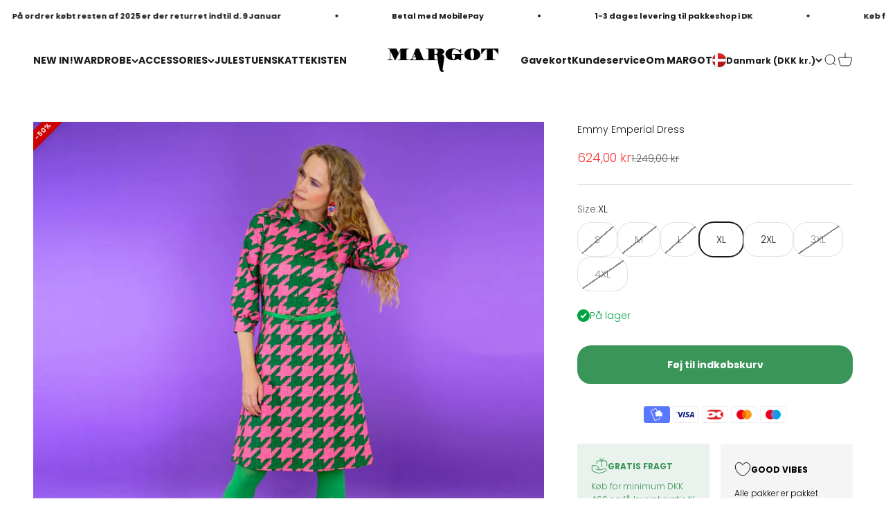

--- FILE ---
content_type: text/html; charset=utf-8
request_url: https://margot.dk/products/emmy-emperial-dress
body_size: 39518
content:
<!doctype html>

<html class="no-js" lang="da" dir="ltr">
  <head>
    <meta charset="utf-8">
    <meta name="viewport" content="width=device-width, initial-scale=1.0, height=device-height, minimum-scale=1.0, maximum-scale=1.0">
    <meta name="theme-color" content="#ffffff">

    <title>Emmy Emperial Dress</title><meta name="description" content="Sporty, fræk og klar-parat-start kjole i klassisk mønster med et twist i form af friske farver!  Detaljerne Print kjole i strækstof med grønt og pink mønster Skarpt skåret krave i samme stof som resten af kjole Front åbning med lynlås 3/4 ærmer med puf Damsel-fit – løstsiddende fra taljen og ned 95% Cotton, 5% Lycra Ma"><link rel="canonical" href="https://margot.dk/products/emmy-emperial-dress"><link rel="shortcut icon" href="//margot.dk/cdn/shop/files/favicon.png?v=1686830484&width=96">
      <link rel="apple-touch-icon" href="//margot.dk/cdn/shop/files/favicon.png?v=1686830484&width=180"><link rel="preconnect" href="https://cdn.shopify.com">
    <link rel="preconnect" href="https://fonts.shopifycdn.com" crossorigin>
    <link rel="dns-prefetch" href="https://productreviews.shopifycdn.com"><link rel="preload" href="//margot.dk/cdn/fonts/poppins/poppins_n5.ad5b4b72b59a00358afc706450c864c3c8323842.woff2" as="font" type="font/woff2" crossorigin><link rel="preload" href="//margot.dk/cdn/fonts/poppins/poppins_n3.05f58335c3209cce17da4f1f1ab324ebe2982441.woff2" as="font" type="font/woff2" crossorigin><meta property="og:type" content="product">
  <meta property="og:title" content="Emmy Emperial Dress">
  <meta property="product:price:amount" content="624,00">
  <meta property="product:price:currency" content="DKK"><meta property="og:image" content="http://margot.dk/cdn/shop/files/MWM202303-dre-01498-Emmy-Emperial-LB-L2-SQ-LOW-res.jpg?v=1692697601&width=2048">
  <meta property="og:image:secure_url" content="https://margot.dk/cdn/shop/files/MWM202303-dre-01498-Emmy-Emperial-LB-L2-SQ-LOW-res.jpg?v=1692697601&width=2048">
  <meta property="og:image:width" content="1400">
  <meta property="og:image:height" content="1400"><meta property="og:description" content="Sporty, fræk og klar-parat-start kjole i klassisk mønster med et twist i form af friske farver!  Detaljerne Print kjole i strækstof med grønt og pink mønster Skarpt skåret krave i samme stof som resten af kjole Front åbning med lynlås 3/4 ærmer med puf Damsel-fit – løstsiddende fra taljen og ned 95% Cotton, 5% Lycra Ma"><meta property="og:url" content="https://margot.dk/products/emmy-emperial-dress">
<meta property="og:site_name" content="MARGOT by MWM"><meta name="twitter:card" content="summary"><meta name="twitter:title" content="Emmy Emperial Dress">
  <meta name="twitter:description" content="Sporty, fræk og klar-parat-start kjole i klassisk mønster med et twist i form af friske farver! 
Detaljerne

Print kjole i strækstof med grønt og pink mønster
Skarpt skåret krave i samme stof som resten af kjole
Front åbning med lynlås
3/4 ærmer med puf
Damsel-fit – løstsiddende fra taljen og ned
95% Cotton, 5% Lycra
Materialet er Isoli/french terry
OEKO-TEX certificeret tekstil
Fås i størrelserne S-4XL
Skånevask 30 grader
Produceret i Polen
Denne style er fra Efterår 2023
Ekskl. bælte

Modellen

Mette bruger en str. M og er 173 cm
I str. M: Kjolelængde 102 cm, brystvidde 94 cm, talje 82 cm, hofte 100 cm

Vi har valgt Wildflowers øreringe, OC Greenkeeper strømpebuks og Green Power bælte til stylen
"><meta name="twitter:image" content="https://margot.dk/cdn/shop/files/MWM202303-dre-01498-Emmy-Emperial-LB-L2-SQ-LOW-res.jpg?crop=center&height=1200&v=1692697601&width=1200">
  <meta name="twitter:image:alt" content="">
  <script type="application/ld+json">
  {
    "@context": "https://schema.org",
    "@type": "Product",
    "productID": 8555811143977,
    "offers": [{
          "@type": "Offer",
          "name": "S \/ Multi",
          "availability":"https://schema.org/OutOfStock",
          "price": 624.0,
          "priceCurrency": "DKK",
          "priceValidUntil": "2025-12-15","sku": "dre-01498-s","url": "https://margot.dk/products/emmy-emperial-dress?variant=46310083363113"
        },
{
          "@type": "Offer",
          "name": "M \/ Multi",
          "availability":"https://schema.org/OutOfStock",
          "price": 624.0,
          "priceCurrency": "DKK",
          "priceValidUntil": "2025-12-15","sku": "dre-01498-m","url": "https://margot.dk/products/emmy-emperial-dress?variant=46310083395881"
        },
{
          "@type": "Offer",
          "name": "L \/ Multi",
          "availability":"https://schema.org/OutOfStock",
          "price": 624.0,
          "priceCurrency": "DKK",
          "priceValidUntil": "2025-12-15","sku": "dre-01498-l","url": "https://margot.dk/products/emmy-emperial-dress?variant=46310083428649"
        },
{
          "@type": "Offer",
          "name": "XL \/ Multi",
          "availability":"https://schema.org/InStock",
          "price": 624.0,
          "priceCurrency": "DKK",
          "priceValidUntil": "2025-12-15","sku": "dre-01498-xl","url": "https://margot.dk/products/emmy-emperial-dress?variant=46310083461417"
        },
{
          "@type": "Offer",
          "name": "2XL \/ Multi",
          "availability":"https://schema.org/InStock",
          "price": 624.0,
          "priceCurrency": "DKK",
          "priceValidUntil": "2025-12-15","sku": "dre-01498-2xl","url": "https://margot.dk/products/emmy-emperial-dress?variant=46310083494185"
        },
{
          "@type": "Offer",
          "name": "3XL \/ Multi",
          "availability":"https://schema.org/OutOfStock",
          "price": 624.0,
          "priceCurrency": "DKK",
          "priceValidUntil": "2025-12-15","sku": "dre-01498-3xl","url": "https://margot.dk/products/emmy-emperial-dress?variant=46310083592489"
        },
{
          "@type": "Offer",
          "name": "4XL \/ Multi",
          "availability":"https://schema.org/OutOfStock",
          "price": 624.0,
          "priceCurrency": "DKK",
          "priceValidUntil": "2025-12-15","sku": "dre-01498-4xl","url": "https://margot.dk/products/emmy-emperial-dress?variant=46310083658025"
        }
],"brand": {
      "@type": "Brand",
      "name": "MARGOT by MWM"
    },
    "name": "Emmy Emperial Dress",
    "description": "Sporty, fræk og klar-parat-start kjole i klassisk mønster med et twist i form af friske farver! \nDetaljerne\n\nPrint kjole i strækstof med grønt og pink mønster\nSkarpt skåret krave i samme stof som resten af kjole\nFront åbning med lynlås\n3\/4 ærmer med puf\nDamsel-fit – løstsiddende fra taljen og ned\n95% Cotton, 5% Lycra\nMaterialet er Isoli\/french terry\nOEKO-TEX certificeret tekstil\nFås i størrelserne S-4XL\nSkånevask 30 grader\nProduceret i Polen\nDenne style er fra Efterår 2023\nEkskl. bælte\n\nModellen\n\nMette bruger en str. M og er 173 cm\nI str. M: Kjolelængde 102 cm, brystvidde 94 cm, talje 82 cm, hofte 100 cm\n\nVi har valgt Wildflowers øreringe, OC Greenkeeper strømpebuks og Green Power bælte til stylen\n",
    "category": "Kjoler",
    "url": "https://margot.dk/products/emmy-emperial-dress",
    "sku": "dre-01498-xl","weight": {
        "@type": "QuantitativeValue",
        "unitCode": "kg",
        "value": 0.0
      },"image": {
      "@type": "ImageObject",
      "url": "https://margot.dk/cdn/shop/files/MWM202303-dre-01498-Emmy-Emperial-LB-L2-SQ-LOW-res.jpg?v=1692697601&width=1024",
      "image": "https://margot.dk/cdn/shop/files/MWM202303-dre-01498-Emmy-Emperial-LB-L2-SQ-LOW-res.jpg?v=1692697601&width=1024",
      "name": "",
      "width": "1024",
      "height": "1024"
    }
  }
  </script>



  <script type="application/ld+json">
  {
    "@context": "https://schema.org",
    "@type": "BreadcrumbList",
  "itemListElement": [{
      "@type": "ListItem",
      "position": 1,
      "name": "Startside",
      "item": "https://margot.dk"
    },{
          "@type": "ListItem",
          "position": 2,
          "name": "Emmy Emperial Dress",
          "item": "https://margot.dk/products/emmy-emperial-dress"
        }]
  }
  </script>

<style>/* Typography (heading) */
  @font-face {
  font-family: Poppins;
  font-weight: 500;
  font-style: normal;
  font-display: fallback;
  src: url("//margot.dk/cdn/fonts/poppins/poppins_n5.ad5b4b72b59a00358afc706450c864c3c8323842.woff2") format("woff2"),
       url("//margot.dk/cdn/fonts/poppins/poppins_n5.33757fdf985af2d24b32fcd84c9a09224d4b2c39.woff") format("woff");
}

@font-face {
  font-family: Poppins;
  font-weight: 500;
  font-style: italic;
  font-display: fallback;
  src: url("//margot.dk/cdn/fonts/poppins/poppins_i5.6acfce842c096080e34792078ef3cb7c3aad24d4.woff2") format("woff2"),
       url("//margot.dk/cdn/fonts/poppins/poppins_i5.a49113e4fe0ad7fd7716bd237f1602cbec299b3c.woff") format("woff");
}

/* Typography (body) */
  @font-face {
  font-family: Poppins;
  font-weight: 300;
  font-style: normal;
  font-display: fallback;
  src: url("//margot.dk/cdn/fonts/poppins/poppins_n3.05f58335c3209cce17da4f1f1ab324ebe2982441.woff2") format("woff2"),
       url("//margot.dk/cdn/fonts/poppins/poppins_n3.6971368e1f131d2c8ff8e3a44a36b577fdda3ff5.woff") format("woff");
}

@font-face {
  font-family: Poppins;
  font-weight: 300;
  font-style: italic;
  font-display: fallback;
  src: url("//margot.dk/cdn/fonts/poppins/poppins_i3.8536b4423050219f608e17f134fe9ea3b01ed890.woff2") format("woff2"),
       url("//margot.dk/cdn/fonts/poppins/poppins_i3.0f4433ada196bcabf726ed78f8e37e0995762f7f.woff") format("woff");
}

@font-face {
  font-family: Poppins;
  font-weight: 400;
  font-style: normal;
  font-display: fallback;
  src: url("//margot.dk/cdn/fonts/poppins/poppins_n4.0ba78fa5af9b0e1a374041b3ceaadf0a43b41362.woff2") format("woff2"),
       url("//margot.dk/cdn/fonts/poppins/poppins_n4.214741a72ff2596839fc9760ee7a770386cf16ca.woff") format("woff");
}

@font-face {
  font-family: Poppins;
  font-weight: 400;
  font-style: italic;
  font-display: fallback;
  src: url("//margot.dk/cdn/fonts/poppins/poppins_i4.846ad1e22474f856bd6b81ba4585a60799a9f5d2.woff2") format("woff2"),
       url("//margot.dk/cdn/fonts/poppins/poppins_i4.56b43284e8b52fc64c1fd271f289a39e8477e9ec.woff") format("woff");
}

:root {
    /**
     * ---------------------------------------------------------------------
     * SPACING VARIABLES
     *
     * We are using a spacing inspired from frameworks like Tailwind CSS.
     * ---------------------------------------------------------------------
     */
    --spacing-0-5: 0.125rem; /* 2px */
    --spacing-1: 0.25rem; /* 4px */
    --spacing-1-5: 0.375rem; /* 6px */
    --spacing-2: 0.5rem; /* 8px */
    --spacing-2-5: 0.625rem; /* 10px */
    --spacing-3: 0.75rem; /* 12px */
    --spacing-3-5: 0.875rem; /* 14px */
    --spacing-4: 1rem; /* 16px */
    --spacing-4-5: 1.125rem; /* 18px */
    --spacing-5: 1.25rem; /* 20px */
    --spacing-5-5: 1.375rem; /* 22px */
    --spacing-6: 1.5rem; /* 24px */
    --spacing-6-5: 1.625rem; /* 26px */
    --spacing-7: 1.75rem; /* 28px */
    --spacing-7-5: 1.875rem; /* 30px */
    --spacing-8: 2rem; /* 32px */
    --spacing-8-5: 2.125rem; /* 34px */
    --spacing-9: 2.25rem; /* 36px */
    --spacing-9-5: 2.375rem; /* 38px */
    --spacing-10: 2.5rem; /* 40px */
    --spacing-11: 2.75rem; /* 44px */
    --spacing-12: 3rem; /* 48px */
    --spacing-14: 3.5rem; /* 56px */
    --spacing-16: 4rem; /* 64px */
    --spacing-18: 4.5rem; /* 72px */
    --spacing-20: 5rem; /* 80px */
    --spacing-24: 6rem; /* 96px */
    --spacing-28: 7rem; /* 112px */
    --spacing-32: 8rem; /* 128px */
    --spacing-36: 9rem; /* 144px */
    --spacing-40: 10rem; /* 160px */
    --spacing-44: 11rem; /* 176px */
    --spacing-48: 12rem; /* 192px */
    --spacing-52: 13rem; /* 208px */
    --spacing-56: 14rem; /* 224px */
    --spacing-60: 15rem; /* 240px */
    --spacing-64: 16rem; /* 256px */
    --spacing-72: 18rem; /* 288px */
    --spacing-80: 20rem; /* 320px */
    --spacing-96: 24rem; /* 384px */

    /* Container */
    --container-max-width: 1600px;
    --container-narrow-max-width: 1350px;
    --container-gutter: var(--spacing-5);
    --section-outer-spacing-block: var(--spacing-12);
    --section-inner-max-spacing-block: var(--spacing-10);
    --section-inner-spacing-inline: var(--container-gutter);
    --section-stack-spacing-block: var(--spacing-8);

    /* Grid gutter */
    --grid-gutter: var(--spacing-5);

    /* Product list settings */
    --product-list-row-gap: var(--spacing-8);
    --product-list-column-gap: var(--grid-gutter);

    /* Form settings */
    --input-gap: var(--spacing-2);
    --input-height: 2.625rem;
    --input-padding-inline: var(--spacing-4);

    /* Other sizes */
    --sticky-area-height: calc(var(--sticky-announcement-bar-enabled, 0) * var(--announcement-bar-height, 0px) + var(--sticky-header-enabled, 0) * var(--header-height, 0px));

    /* RTL support */
    --transform-logical-flip: 1;
    --transform-origin-start: left;
    --transform-origin-end: right;

    /**
     * ---------------------------------------------------------------------
     * TYPOGRAPHY
     * ---------------------------------------------------------------------
     */

    /* Font properties */
    --heading-font-family: Poppins, sans-serif;
    --heading-font-weight: 500;
    --heading-font-style: normal;
    --heading-text-transform: normal;
    --heading-letter-spacing: -0.02em;
    --text-font-family: Poppins, sans-serif;
    --text-font-weight: 300;
    --text-font-style: normal;
    --text-letter-spacing: 0.0em;

    /* Font sizes */
    --text-h0: 2.5rem;
    --text-h1: 1.75rem;
    --text-h2: 1.5rem;
    --text-h3: 1.375rem;
    --text-h4: 1.125rem;
    --text-h5: 1.125rem;
    --text-h6: 1rem;
    --text-xs: 0.625rem;
    --text-sm: 0.6875rem;
    --text-base: 0.8125rem;
    --text-lg: 1.0625rem;

    /**
     * ---------------------------------------------------------------------
     * COLORS
     * ---------------------------------------------------------------------
     */

    /* Color settings */--accent: 58 149 88;
    --text-primary: 26 26 26;
    --background-primary: 255 255 255;
    --dialog-background: 255 255 255;
    --border-color: var(--text-color, var(--text-primary)) / 0.12;

    /* Button colors */
    --button-background-primary: 58 149 88;
    --button-text-primary: 255 255 255;
    --button-background-secondary: 58 149 88;
    --button-text-secondary: 255 255 255;

    /* Status colors */
    --success-background: 224 244 232;
    --success-text: 0 163 65;
    --warning-background: 255 246 233;
    --warning-text: 255 183 74;
    --error-background: 254 231 231;
    --error-text: 248 58 58;

    /* Product colors */
    --on-sale-text: 248 58 58;
    --on-sale-badge-background: 248 58 58;
    --on-sale-badge-text: 255 255 255;
    --sold-out-badge-background: 0 0 0;
    --sold-out-badge-text: 255 255 255;
    --primary-badge-background: 26 26 26;
    --primary-badge-text: 255 255 255;
    --star-color: 255 183 74;
    --product-card-background: 255 255 255;
    --product-card-text: 26 26 26;

    /* Header colors */
    --header-background: 255 255 255;
    --header-text: 26 26 26;

    /* Footer colors */
    --footer-background: 26 26 26;
    --footer-text: 255 255 255;

    /* Rounded variables (used for border radius) */
    --rounded-xs: 0.0rem;
    --rounded-sm: 0.0rem;
    --rounded: 0.0rem;
    --rounded-lg: 0.0rem;
    --rounded-full: 9999px;

    --rounded-button: 1.25rem;
    --rounded-input: 0.5rem;

    /* Box shadow */
    --shadow-sm: 0 2px 8px rgb(var(--text-primary) / 0.0);
    --shadow: 0 5px 15px rgb(var(--text-primary) / 0.0);
    --shadow-md: 0 5px 30px rgb(var(--text-primary) / 0.0);
    --shadow-block: 0px 12px 50px rgb(var(--text-primary) / 0.0);

    /**
     * ---------------------------------------------------------------------
     * OTHER
     * ---------------------------------------------------------------------
     */

    --cursor-close-svg-url: url(//margot.dk/cdn/shop/t/22/assets/cursor-close.svg?v=147174565022153725511759487126);
    --cursor-zoom-in-svg-url: url(//margot.dk/cdn/shop/t/22/assets/cursor-zoom-in.svg?v=154953035094101115921759487127);
    --cursor-zoom-out-svg-url: url(//margot.dk/cdn/shop/t/22/assets/cursor-zoom-out.svg?v=16155520337305705181759487126);
    --checkmark-svg-url: url(//margot.dk/cdn/shop/t/22/assets/checkmark.svg?v=77552481021870063511759487126);
  }

  [dir="rtl"]:root {
    /* RTL support */
    --transform-logical-flip: -1;
    --transform-origin-start: right;
    --transform-origin-end: left;
  }

  @media screen and (min-width: 700px) {
    :root {
      /* Typography (font size) */
      --text-h0: 3.25rem;
      --text-h1: 2.25rem;
      --text-h2: 1.75rem;
      --text-h3: 1.625rem;
      --text-h4: 1.25rem;
      --text-h5: 1.25rem;
      --text-h6: 1.125rem;

      --text-xs: 0.6875rem;
      --text-sm: 0.75rem;
      --text-base: 0.875rem;
      --text-lg: 1.125rem;

      /* Spacing */
      --container-gutter: 2rem;
      --section-outer-spacing-block: var(--spacing-16);
      --section-inner-max-spacing-block: var(--spacing-12);
      --section-inner-spacing-inline: var(--spacing-12);
      --section-stack-spacing-block: var(--spacing-12);

      /* Grid gutter */
      --grid-gutter: var(--spacing-6);

      /* Product list settings */
      --product-list-row-gap: var(--spacing-12);

      /* Form settings */
      --input-gap: 1rem;
      --input-height: 3.125rem;
      --input-padding-inline: var(--spacing-5);
    }
  }

  @media screen and (min-width: 1000px) {
    :root {
      /* Spacing settings */
      --container-gutter: var(--spacing-12);
      --section-outer-spacing-block: var(--spacing-18);
      --section-inner-max-spacing-block: var(--spacing-16);
      --section-inner-spacing-inline: var(--spacing-16);
      --section-stack-spacing-block: var(--spacing-12);
    }
  }

  @media screen and (min-width: 1150px) {
    :root {
      /* Spacing settings */
      --container-gutter: var(--spacing-12);
      --section-outer-spacing-block: var(--spacing-20);
      --section-inner-max-spacing-block: var(--spacing-16);
      --section-inner-spacing-inline: var(--spacing-16);
      --section-stack-spacing-block: var(--spacing-12);
    }
  }

  @media screen and (min-width: 1400px) {
    :root {
      /* Typography (font size) */
      --text-h0: 4rem;
      --text-h1: 3rem;
      --text-h2: 2.5rem;
      --text-h3: 1.75rem;
      --text-h4: 1.5rem;
      --text-h5: 1.25rem;
      --text-h6: 1.25rem;

      --section-outer-spacing-block: var(--spacing-24);
      --section-inner-max-spacing-block: var(--spacing-18);
      --section-inner-spacing-inline: var(--spacing-18);
    }
  }

  @media screen and (min-width: 1600px) {
    :root {
      --section-outer-spacing-block: var(--spacing-24);
      --section-inner-max-spacing-block: var(--spacing-20);
      --section-inner-spacing-inline: var(--spacing-20);
    }
  }

  /**
   * ---------------------------------------------------------------------
   * LIQUID DEPENDANT CSS
   *
   * Our main CSS is Liquid free, but some very specific features depend on
   * theme settings, so we have them here
   * ---------------------------------------------------------------------
   */@media screen and (pointer: fine) {
        .button:not([disabled]):hover, .btn:not([disabled]):hover, .shopify-payment-button__button--unbranded:not([disabled]):hover {
          --button-background-opacity: 0.85;
        }

        .button--subdued:not([disabled]):hover {
          --button-background: var(--text-color) / .05 !important;
        }
      }</style><script>
  document.documentElement.classList.replace('no-js', 'js');

  // This allows to expose several variables to the global scope, to be used in scripts
  window.themeVariables = {
    settings: {
      showPageTransition: true,
      headingApparition: "split_rotation",
      pageType: "product",
      moneyFormat: "{{amount_with_comma_separator}} kr",
      moneyWithCurrencyFormat: "{{amount_with_comma_separator}} DKK",
      currencyCodeEnabled: false,
      cartType: "drawer",
      showDiscount: true,
      discountMode: "percentage"
    },

    strings: {
      accessibilityClose: "Luk",
      accessibilityNext: "Næste",
      accessibilityPrevious: "Forrige",
      addToCartButton: "Føj til indkøbskurv",
      soldOutButton: "Udsolgt",
      preOrderButton: "Forudbestil",
      unavailableButton: "Ikke tilgængelig",
      closeGallery: "Luk gallery",
      zoomGallery: "Zoom",
      errorGallery: "Billede kunne ikke indlæses",
      soldOutBadge: "Udsolgt",
      discountBadge: "Spar @@",
      sku: "SKU:",
      searchNoResults: "Ingen resultater blev fundet.",
      addOrderNote: "Tilføj bemærkning til ordre",
      editOrderNote: "Rediger bemærkning til ordre",
      shippingEstimatorNoResults: "Beklager, vi sender ikke til din adresse.",
      shippingEstimatorOneResult: "Der er én leveringspris for din adresse:",
      shippingEstimatorMultipleResults: "Der er flere leveringspriser for din adresse:",
      shippingEstimatorError: "Der opstod en eller flere fejl under hentning af leveringspriser:"
    },

    breakpoints: {
      'sm': 'screen and (min-width: 700px)',
      'md': 'screen and (min-width: 1000px)',
      'lg': 'screen and (min-width: 1150px)',
      'xl': 'screen and (min-width: 1400px)',

      'sm-max': 'screen and (max-width: 699px)',
      'md-max': 'screen and (max-width: 999px)',
      'lg-max': 'screen and (max-width: 1149px)',
      'xl-max': 'screen and (max-width: 1399px)'
    }
  };window.addEventListener('DOMContentLoaded', () => {
      const isReloaded = (window.performance.navigation && window.performance.navigation.type === 1) || window.performance.getEntriesByType('navigation').map((nav) => nav.type).includes('reload');

      if ('animate' in document.documentElement && window.matchMedia('(prefers-reduced-motion: no-preference)').matches && document.referrer.includes(location.host) && !isReloaded) {
        document.body.animate({opacity: [0, 1]}, {duration: 115, fill: 'forwards'});
      }
    });

    window.addEventListener('pageshow', (event) => {
      document.body.classList.remove('page-transition');

      if (event.persisted) {
        document.body.animate({opacity: [0, 1]}, {duration: 0, fill: 'forwards'});
      }
    });// For detecting native share
  document.documentElement.classList.add(`native-share--${navigator.share ? 'enabled' : 'disabled'}`);// We save the product ID in local storage to be eventually used for recently viewed section
    try {
      const recentlyViewedProducts = new Set(JSON.parse(localStorage.getItem('theme:recently-viewed-products') || '[]'));

      recentlyViewedProducts.delete(8555811143977); // Delete first to re-move the product
      recentlyViewedProducts.add(8555811143977);

      localStorage.setItem('theme:recently-viewed-products', JSON.stringify(Array.from(recentlyViewedProducts.values()).reverse()));
    } catch (e) {
      // Safari in private mode does not allow setting item, we silently fail
    }</script><script type="module" src="//margot.dk/cdn/shop/t/22/assets/vendor.min.js?v=121921991170621470881759487103"></script>
    <script type="module" src="//margot.dk/cdn/shop/t/22/assets/theme.js?v=131000053284390597731759487127"></script>
    <script type="module" src="//margot.dk/cdn/shop/t/22/assets/sections.js?v=63848238455462682681759511359"></script>

    <script>window.performance && window.performance.mark && window.performance.mark('shopify.content_for_header.start');</script><meta name="google-site-verification" content="-z_0OSuQR1hudje3OuG8IMvZP2BHfmiTo7kfvPizvUk">
<meta name="facebook-domain-verification" content="reaplnv7i94540vrk0wvtyjdbwmk7k">
<meta id="shopify-digital-wallet" name="shopify-digital-wallet" content="/76432933161/digital_wallets/dialog">
<meta name="shopify-checkout-api-token" content="f88a58df73e3ba285553f52065c5e42c">
<link rel="alternate" type="application/json+oembed" href="https://margot.dk/products/emmy-emperial-dress.oembed">
<script async="async" src="/checkouts/internal/preloads.js?locale=da-DK"></script>
<link rel="preconnect" href="https://shop.app" crossorigin="anonymous">
<script async="async" src="https://shop.app/checkouts/internal/preloads.js?locale=da-DK&shop_id=76432933161" crossorigin="anonymous"></script>
<script id="apple-pay-shop-capabilities" type="application/json">{"shopId":76432933161,"countryCode":"DK","currencyCode":"DKK","merchantCapabilities":["supports3DS"],"merchantId":"gid:\/\/shopify\/Shop\/76432933161","merchantName":"MARGOT by MWM","requiredBillingContactFields":["postalAddress","email","phone"],"requiredShippingContactFields":["postalAddress","email","phone"],"shippingType":"shipping","supportedNetworks":["visa","maestro","masterCard","amex"],"total":{"type":"pending","label":"MARGOT by MWM","amount":"1.00"},"shopifyPaymentsEnabled":true,"supportsSubscriptions":true}</script>
<script id="shopify-features" type="application/json">{"accessToken":"f88a58df73e3ba285553f52065c5e42c","betas":["rich-media-storefront-analytics"],"domain":"margot.dk","predictiveSearch":true,"shopId":76432933161,"locale":"da"}</script>
<script>var Shopify = Shopify || {};
Shopify.shop = "margot-by-mwm.myshopify.com";
Shopify.locale = "da";
Shopify.currency = {"active":"DKK","rate":"1.0"};
Shopify.country = "DK";
Shopify.theme = {"name":"the SPACE launch","id":177561239928,"schema_name":"Impact","schema_version":"4.3.2","theme_store_id":null,"role":"main"};
Shopify.theme.handle = "null";
Shopify.theme.style = {"id":null,"handle":null};
Shopify.cdnHost = "margot.dk/cdn";
Shopify.routes = Shopify.routes || {};
Shopify.routes.root = "/";</script>
<script type="module">!function(o){(o.Shopify=o.Shopify||{}).modules=!0}(window);</script>
<script>!function(o){function n(){var o=[];function n(){o.push(Array.prototype.slice.apply(arguments))}return n.q=o,n}var t=o.Shopify=o.Shopify||{};t.loadFeatures=n(),t.autoloadFeatures=n()}(window);</script>
<script>
  window.ShopifyPay = window.ShopifyPay || {};
  window.ShopifyPay.apiHost = "shop.app\/pay";
  window.ShopifyPay.redirectState = null;
</script>
<script id="shop-js-analytics" type="application/json">{"pageType":"product"}</script>
<script defer="defer" async type="module" src="//margot.dk/cdn/shopifycloud/shop-js/modules/v2/client.init-shop-cart-sync_CZhtWSFA.da.esm.js"></script>
<script defer="defer" async type="module" src="//margot.dk/cdn/shopifycloud/shop-js/modules/v2/chunk.common_DX1U1quQ.esm.js"></script>
<script type="module">
  await import("//margot.dk/cdn/shopifycloud/shop-js/modules/v2/client.init-shop-cart-sync_CZhtWSFA.da.esm.js");
await import("//margot.dk/cdn/shopifycloud/shop-js/modules/v2/chunk.common_DX1U1quQ.esm.js");

  window.Shopify.SignInWithShop?.initShopCartSync?.({"fedCMEnabled":true,"windoidEnabled":true});

</script>
<script>
  window.Shopify = window.Shopify || {};
  if (!window.Shopify.featureAssets) window.Shopify.featureAssets = {};
  window.Shopify.featureAssets['shop-js'] = {"shop-cart-sync":["modules/v2/client.shop-cart-sync_N0fOyLgB.da.esm.js","modules/v2/chunk.common_DX1U1quQ.esm.js"],"init-fed-cm":["modules/v2/client.init-fed-cm_DfwuHyhG.da.esm.js","modules/v2/chunk.common_DX1U1quQ.esm.js"],"init-shop-email-lookup-coordinator":["modules/v2/client.init-shop-email-lookup-coordinator_Dxz2wMjm.da.esm.js","modules/v2/chunk.common_DX1U1quQ.esm.js"],"shop-cash-offers":["modules/v2/client.shop-cash-offers_BdQE8d0B.da.esm.js","modules/v2/chunk.common_DX1U1quQ.esm.js","modules/v2/chunk.modal_BkRHskTn.esm.js"],"init-shop-cart-sync":["modules/v2/client.init-shop-cart-sync_CZhtWSFA.da.esm.js","modules/v2/chunk.common_DX1U1quQ.esm.js"],"init-windoid":["modules/v2/client.init-windoid_BgLoHUuB.da.esm.js","modules/v2/chunk.common_DX1U1quQ.esm.js"],"shop-toast-manager":["modules/v2/client.shop-toast-manager_DZm9zsHU.da.esm.js","modules/v2/chunk.common_DX1U1quQ.esm.js"],"pay-button":["modules/v2/client.pay-button_yVxwD8ZR.da.esm.js","modules/v2/chunk.common_DX1U1quQ.esm.js"],"shop-button":["modules/v2/client.shop-button_BQqLBGkJ.da.esm.js","modules/v2/chunk.common_DX1U1quQ.esm.js"],"shop-login-button":["modules/v2/client.shop-login-button_Cd4ychGB.da.esm.js","modules/v2/chunk.common_DX1U1quQ.esm.js","modules/v2/chunk.modal_BkRHskTn.esm.js"],"avatar":["modules/v2/client.avatar_BTnouDA3.da.esm.js"],"shop-follow-button":["modules/v2/client.shop-follow-button_aU_aq0ci.da.esm.js","modules/v2/chunk.common_DX1U1quQ.esm.js","modules/v2/chunk.modal_BkRHskTn.esm.js"],"init-customer-accounts-sign-up":["modules/v2/client.init-customer-accounts-sign-up_alVa86hR.da.esm.js","modules/v2/client.shop-login-button_Cd4ychGB.da.esm.js","modules/v2/chunk.common_DX1U1quQ.esm.js","modules/v2/chunk.modal_BkRHskTn.esm.js"],"init-shop-for-new-customer-accounts":["modules/v2/client.init-shop-for-new-customer-accounts_CFTXgz_A.da.esm.js","modules/v2/client.shop-login-button_Cd4ychGB.da.esm.js","modules/v2/chunk.common_DX1U1quQ.esm.js","modules/v2/chunk.modal_BkRHskTn.esm.js"],"init-customer-accounts":["modules/v2/client.init-customer-accounts_B-K4SuIU.da.esm.js","modules/v2/client.shop-login-button_Cd4ychGB.da.esm.js","modules/v2/chunk.common_DX1U1quQ.esm.js","modules/v2/chunk.modal_BkRHskTn.esm.js"],"checkout-modal":["modules/v2/client.checkout-modal_DAKkoQBQ.da.esm.js","modules/v2/chunk.common_DX1U1quQ.esm.js","modules/v2/chunk.modal_BkRHskTn.esm.js"],"lead-capture":["modules/v2/client.lead-capture_B7IDU9ns.da.esm.js","modules/v2/chunk.common_DX1U1quQ.esm.js","modules/v2/chunk.modal_BkRHskTn.esm.js"],"shop-login":["modules/v2/client.shop-login_DKG34iAc.da.esm.js","modules/v2/chunk.common_DX1U1quQ.esm.js","modules/v2/chunk.modal_BkRHskTn.esm.js"],"payment-terms":["modules/v2/client.payment-terms_Mzq20_PG.da.esm.js","modules/v2/chunk.common_DX1U1quQ.esm.js","modules/v2/chunk.modal_BkRHskTn.esm.js"]};
</script>
<script>(function() {
  var isLoaded = false;
  function asyncLoad() {
    if (isLoaded) return;
    isLoaded = true;
    var urls = ["https:\/\/storage.nfcube.com\/instafeed-197f15de2ea8641236dfb4f729b56918.js?shop=margot-by-mwm.myshopify.com"];
    for (var i = 0; i < urls.length; i++) {
      var s = document.createElement('script');
      s.type = 'text/javascript';
      s.async = true;
      s.src = urls[i];
      var x = document.getElementsByTagName('script')[0];
      x.parentNode.insertBefore(s, x);
    }
  };
  if(window.attachEvent) {
    window.attachEvent('onload', asyncLoad);
  } else {
    window.addEventListener('load', asyncLoad, false);
  }
})();</script>
<script id="__st">var __st={"a":76432933161,"offset":3600,"reqid":"1812af5c-f4e4-494f-86e2-e8b829affb9d-1764911336","pageurl":"margot.dk\/products\/emmy-emperial-dress","u":"95d5186a0f9b","p":"product","rtyp":"product","rid":8555811143977};</script>
<script>window.ShopifyPaypalV4VisibilityTracking = true;</script>
<script id="captcha-bootstrap">!function(){'use strict';const t='contact',e='account',n='new_comment',o=[[t,t],['blogs',n],['comments',n],[t,'customer']],c=[[e,'customer_login'],[e,'guest_login'],[e,'recover_customer_password'],[e,'create_customer']],r=t=>t.map((([t,e])=>`form[action*='/${t}']:not([data-nocaptcha='true']) input[name='form_type'][value='${e}']`)).join(','),a=t=>()=>t?[...document.querySelectorAll(t)].map((t=>t.form)):[];function s(){const t=[...o],e=r(t);return a(e)}const i='password',u='form_key',d=['recaptcha-v3-token','g-recaptcha-response','h-captcha-response',i],f=()=>{try{return window.sessionStorage}catch{return}},m='__shopify_v',_=t=>t.elements[u];function p(t,e,n=!1){try{const o=window.sessionStorage,c=JSON.parse(o.getItem(e)),{data:r}=function(t){const{data:e,action:n}=t;return t[m]||n?{data:e,action:n}:{data:t,action:n}}(c);for(const[e,n]of Object.entries(r))t.elements[e]&&(t.elements[e].value=n);n&&o.removeItem(e)}catch(o){console.error('form repopulation failed',{error:o})}}const l='form_type',E='cptcha';function T(t){t.dataset[E]=!0}const w=window,h=w.document,L='Shopify',v='ce_forms',y='captcha';let A=!1;((t,e)=>{const n=(g='f06e6c50-85a8-45c8-87d0-21a2b65856fe',I='https://cdn.shopify.com/shopifycloud/storefront-forms-hcaptcha/ce_storefront_forms_captcha_hcaptcha.v1.5.2.iife.js',D={infoText:'Beskyttet af hCaptcha',privacyText:'Beskyttelse af persondata',termsText:'Vilkår'},(t,e,n)=>{const o=w[L][v],c=o.bindForm;if(c)return c(t,g,e,D).then(n);var r;o.q.push([[t,g,e,D],n]),r=I,A||(h.body.append(Object.assign(h.createElement('script'),{id:'captcha-provider',async:!0,src:r})),A=!0)});var g,I,D;w[L]=w[L]||{},w[L][v]=w[L][v]||{},w[L][v].q=[],w[L][y]=w[L][y]||{},w[L][y].protect=function(t,e){n(t,void 0,e),T(t)},Object.freeze(w[L][y]),function(t,e,n,w,h,L){const[v,y,A,g]=function(t,e,n){const i=e?o:[],u=t?c:[],d=[...i,...u],f=r(d),m=r(i),_=r(d.filter((([t,e])=>n.includes(e))));return[a(f),a(m),a(_),s()]}(w,h,L),I=t=>{const e=t.target;return e instanceof HTMLFormElement?e:e&&e.form},D=t=>v().includes(t);t.addEventListener('submit',(t=>{const e=I(t);if(!e)return;const n=D(e)&&!e.dataset.hcaptchaBound&&!e.dataset.recaptchaBound,o=_(e),c=g().includes(e)&&(!o||!o.value);(n||c)&&t.preventDefault(),c&&!n&&(function(t){try{if(!f())return;!function(t){const e=f();if(!e)return;const n=_(t);if(!n)return;const o=n.value;o&&e.removeItem(o)}(t);const e=Array.from(Array(32),(()=>Math.random().toString(36)[2])).join('');!function(t,e){_(t)||t.append(Object.assign(document.createElement('input'),{type:'hidden',name:u})),t.elements[u].value=e}(t,e),function(t,e){const n=f();if(!n)return;const o=[...t.querySelectorAll(`input[type='${i}']`)].map((({name:t})=>t)),c=[...d,...o],r={};for(const[a,s]of new FormData(t).entries())c.includes(a)||(r[a]=s);n.setItem(e,JSON.stringify({[m]:1,action:t.action,data:r}))}(t,e)}catch(e){console.error('failed to persist form',e)}}(e),e.submit())}));const S=(t,e)=>{t&&!t.dataset[E]&&(n(t,e.some((e=>e===t))),T(t))};for(const o of['focusin','change'])t.addEventListener(o,(t=>{const e=I(t);D(e)&&S(e,y())}));const B=e.get('form_key'),M=e.get(l),P=B&&M;t.addEventListener('DOMContentLoaded',(()=>{const t=y();if(P)for(const e of t)e.elements[l].value===M&&p(e,B);[...new Set([...A(),...v().filter((t=>'true'===t.dataset.shopifyCaptcha))])].forEach((e=>S(e,t)))}))}(h,new URLSearchParams(w.location.search),n,t,e,['guest_login'])})(!0,!0)}();</script>
<script integrity="sha256-52AcMU7V7pcBOXWImdc/TAGTFKeNjmkeM1Pvks/DTgc=" data-source-attribution="shopify.loadfeatures" defer="defer" src="//margot.dk/cdn/shopifycloud/storefront/assets/storefront/load_feature-81c60534.js" crossorigin="anonymous"></script>
<script crossorigin="anonymous" defer="defer" src="//margot.dk/cdn/shopifycloud/storefront/assets/shopify_pay/storefront-65b4c6d7.js?v=20250812"></script>
<script data-source-attribution="shopify.dynamic_checkout.dynamic.init">var Shopify=Shopify||{};Shopify.PaymentButton=Shopify.PaymentButton||{isStorefrontPortableWallets:!0,init:function(){window.Shopify.PaymentButton.init=function(){};var t=document.createElement("script");t.src="https://margot.dk/cdn/shopifycloud/portable-wallets/latest/portable-wallets.da.js",t.type="module",document.head.appendChild(t)}};
</script>
<script data-source-attribution="shopify.dynamic_checkout.buyer_consent">
  function portableWalletsHideBuyerConsent(e){var t=document.getElementById("shopify-buyer-consent"),n=document.getElementById("shopify-subscription-policy-button");t&&n&&(t.classList.add("hidden"),t.setAttribute("aria-hidden","true"),n.removeEventListener("click",e))}function portableWalletsShowBuyerConsent(e){var t=document.getElementById("shopify-buyer-consent"),n=document.getElementById("shopify-subscription-policy-button");t&&n&&(t.classList.remove("hidden"),t.removeAttribute("aria-hidden"),n.addEventListener("click",e))}window.Shopify?.PaymentButton&&(window.Shopify.PaymentButton.hideBuyerConsent=portableWalletsHideBuyerConsent,window.Shopify.PaymentButton.showBuyerConsent=portableWalletsShowBuyerConsent);
</script>
<script data-source-attribution="shopify.dynamic_checkout.cart.bootstrap">document.addEventListener("DOMContentLoaded",(function(){function t(){return document.querySelector("shopify-accelerated-checkout-cart, shopify-accelerated-checkout")}if(t())Shopify.PaymentButton.init();else{new MutationObserver((function(e,n){t()&&(Shopify.PaymentButton.init(),n.disconnect())})).observe(document.body,{childList:!0,subtree:!0})}}));
</script>
<link id="shopify-accelerated-checkout-styles" rel="stylesheet" media="screen" href="https://margot.dk/cdn/shopifycloud/portable-wallets/latest/accelerated-checkout-backwards-compat.css" crossorigin="anonymous">
<style id="shopify-accelerated-checkout-cart">
        #shopify-buyer-consent {
  margin-top: 1em;
  display: inline-block;
  width: 100%;
}

#shopify-buyer-consent.hidden {
  display: none;
}

#shopify-subscription-policy-button {
  background: none;
  border: none;
  padding: 0;
  text-decoration: underline;
  font-size: inherit;
  cursor: pointer;
}

#shopify-subscription-policy-button::before {
  box-shadow: none;
}

      </style>

<script>window.performance && window.performance.mark && window.performance.mark('shopify.content_for_header.end');</script>
    
    <script>

window.dataLayer = window.dataLayer || [];

function gtag(){ dataLayer.push(arguments); }

// Set default consent to 'denied' as a placeholder

// Determine actual values based on customer's own requirements

gtag('consent', 'default', {

'ad_storage': 'denied',

'ad_user_data': 'denied',

'ad_personalization': 'denied',

'analytics_storage': 'denied',

'wait_for_update': 500

});

gtag('set', 'ads_data_redaction', true);

</script>

<script>
const addCookieInformationConsentScript = () => {
const consentScript = document.createElement('script');
consentScript.setAttribute('src','https://policy.app.cookieinformation.com/uc.js');
consentScript.setAttribute('data-culture', 'DA');
consentScript.setAttribute('data-gcm-version', '2.0');
consentScript.id = 'CookieConsent';
document.head.appendChild(consentScript);
};

const setupListenerForConsentGathering = () => {
window.addEventListener("CookieInformationConsentGiven", () => {
let consent = {};
let consentSignals = {};

if (window.CookieInformation) {
consent = window.CookieInformation._getCookieValue('CookieInformationConsent');
consent = JSON.parse(consent);

if (consent) {
consentSignals = consent.consents_approved || [];
consentSignals = consentSignals.reduce((acc,curr)=> (acc[curr]=true,acc),{});
}
}

customerPrivacyAPIReady = setInterval(() => {
if (window.Shopify.customerPrivacy) {
clearInterval(customerPrivacyAPIReady);
window.Shopify.customerPrivacy.setTrackingConsent(
{
"analytics": consentSignals['cookie_cat_statistic'] || false,
"marketing": consentSignals['cookie_cat_marketing'] || false,
"preferences": consentSignals['cookie_cat_functional'] || false,
"sale_of_data": consentSignals['cookie_cat_marketing'] || false,
},
() => console.log("Cookie Information: consent gathered"),
);
}
}, 100);
});
};

window.Shopify.loadFeatures(
[
{
name: 'consent-tracking-api',
version: '0.1',
},
],
error => {
if (error) {
throw error; 
}
setupListenerForConsentGathering();
addCookieInformationConsentScript(); 
}
);

</script>
<link href="//margot.dk/cdn/shop/t/22/assets/theme.css?v=145182129528067791121759487101" rel="stylesheet" type="text/css" media="all" /><script src="//margot.dk/cdn/shop/t/22/assets/bss-file-configdata.js?v=19453381437224918031759487083" type="text/javascript"></script> <script src="//margot.dk/cdn/shop/t/22/assets/bss-file-configdata-banner.js?v=151034973688681356691759487081" type="text/javascript"></script> <script src="//margot.dk/cdn/shop/t/22/assets/bss-file-configdata-popup.js?v=173992696638277510541759487082" type="text/javascript"></script><script>
                if (typeof BSS_PL == 'undefined') {
                    var BSS_PL = {};
                }
                var bssPlApiServer = "https://product-labels-pro.bsscommerce.com";
                BSS_PL.customerTags = 'null';
                BSS_PL.customerId = 'null';
                BSS_PL.configData = configDatas;
                BSS_PL.configDataBanner = configDataBanners ? configDataBanners : [];
                BSS_PL.configDataPopup = configDataPopups ? configDataPopups : [];
                BSS_PL.storeId = 41142;
                BSS_PL.currentPlan = "free";
                BSS_PL.storeIdCustomOld = "10678";
                BSS_PL.storeIdOldWIthPriority = "12200";
                BSS_PL.apiServerProduction = "https://product-labels-pro.bsscommerce.com";
                
                BSS_PL.integration = {"laiReview":{"status":0,"config":[]}}
                BSS_PL.settingsData = {}
                </script>
            <style>
.homepage-slideshow .slick-slide .bss_pl_img {
    visibility: hidden !important;
}
</style>

    <meta name="facebook-domain-verification" content="p9aacqvtt8l2h0ixd6ojzownouv5y2" />
                        <!-- BEGIN app block: shopify://apps/sales-discounts/blocks/sale-labels/29205fb1-2e68-4d81-a905-d828a51c8413 --><style>#Product-Slider>div+div .hc-sale-tag,.Product__Gallery--stack .Product__SlideItem+.Product__SlideItem .hc-sale-tag,.\#product-card-badge.\@type\:sale,.badge--on-sale,.badge--onsale,.badge.color-sale,.badge.onsale,.flag.sale,.grid-product__on-sale,.grid-product__tag--sale,.hc-sale-tag+.ProductItem__Wrapper .ProductItem__Label,.hc-sale-tag+.badge__container,.hc-sale-tag+.card__inner .badge,.hc-sale-tag+.card__inner+.card__content .card__badge,.hc-sale-tag+link+.card-wrapper .card__badge,.hc-sale-tag+.card__wrapper .card__badge,.hc-sale-tag+.image-wrapper .product-item__badge,.hc-sale-tag+.product--labels,.hc-sale-tag+.product-item__image-wrapper .product-item__label-list,.hc-sale-tag+a .label,.hc-sale-tag+img+.product-item__meta+.product-item__badge,.label .overlay-sale,.lbl.on-sale,.media-column+.media-column .hc-sale-tag,.price__badge-sale,.product-badge--sale,.product-badge__sale,.product-card__label--sale,.product-item__badge--sale,.product-label--on-sale,.product-label--sale,.product-label.sale,.product__badge--sale,.product__badge__item--sale,.product__media-icon,.productitem__badge--sale,.sale-badge,.sale-box,.sale-item.icn,.sale-sticker,.sale_banner,.theme-img+.theme-img .hc-sale-tag,.hc-sale-tag+a+.badge,.hc-sale-tag+div .badge{display:none!important}.facets__display{z-index:3!important}.indiv-product .hc-sale-tag,.product-item--with-hover-swatches .hc-sale-tag,.product-recommendations .hc-sale-tag{z-index:3}#Product-Slider .hc-sale-tag{z-index:6}.product-holder .hc-sale-tag{z-index:9}.apply-gallery-animation .hc-product-page{z-index:10}.product-card.relative.flex.flex-col .hc-sale-tag{z-index:21}@media only screen and (min-width:750px){.product-gallery-item+.product-gallery-item .hc-sale-tag,.product__slide+.product__slide .hc-sale-tag,.yv-product-slider-item+.yv-product-slider-item .hc-sale-tag{display:none!important}}@media (min-width:960px){.product__media-item+.product__media-item .hc-sale-tag,.splide__slide+.splide__slide .hc-sale-tag{display:none!important}}
</style>
<script>
  let hcSaleLabelSettings = {
    domain: "margot-by-mwm.myshopify.com",
    variants: [{"id":46310083363113,"title":"S \/ Multi","option1":"S","option2":"Multi","option3":null,"sku":"dre-01498-s","requires_shipping":true,"taxable":true,"featured_image":null,"available":false,"name":"Emmy Emperial Dress - S \/ Multi","public_title":"S \/ Multi","options":["S","Multi"],"price":62400,"weight":0,"compare_at_price":124900,"inventory_management":"shopify","barcode":"","requires_selling_plan":false,"selling_plan_allocations":[]},{"id":46310083395881,"title":"M \/ Multi","option1":"M","option2":"Multi","option3":null,"sku":"dre-01498-m","requires_shipping":true,"taxable":true,"featured_image":null,"available":false,"name":"Emmy Emperial Dress - M \/ Multi","public_title":"M \/ Multi","options":["M","Multi"],"price":62400,"weight":0,"compare_at_price":124900,"inventory_management":"shopify","barcode":"","requires_selling_plan":false,"selling_plan_allocations":[]},{"id":46310083428649,"title":"L \/ Multi","option1":"L","option2":"Multi","option3":null,"sku":"dre-01498-l","requires_shipping":true,"taxable":true,"featured_image":null,"available":false,"name":"Emmy Emperial Dress - L \/ Multi","public_title":"L \/ Multi","options":["L","Multi"],"price":62400,"weight":0,"compare_at_price":124900,"inventory_management":"shopify","barcode":"","requires_selling_plan":false,"selling_plan_allocations":[]},{"id":46310083461417,"title":"XL \/ Multi","option1":"XL","option2":"Multi","option3":null,"sku":"dre-01498-xl","requires_shipping":true,"taxable":true,"featured_image":null,"available":true,"name":"Emmy Emperial Dress - XL \/ Multi","public_title":"XL \/ Multi","options":["XL","Multi"],"price":62400,"weight":0,"compare_at_price":124900,"inventory_management":"shopify","barcode":"","requires_selling_plan":false,"selling_plan_allocations":[]},{"id":46310083494185,"title":"2XL \/ Multi","option1":"2XL","option2":"Multi","option3":null,"sku":"dre-01498-2xl","requires_shipping":true,"taxable":true,"featured_image":null,"available":true,"name":"Emmy Emperial Dress - 2XL \/ Multi","public_title":"2XL \/ Multi","options":["2XL","Multi"],"price":62400,"weight":0,"compare_at_price":124900,"inventory_management":"shopify","barcode":"","requires_selling_plan":false,"selling_plan_allocations":[]},{"id":46310083592489,"title":"3XL \/ Multi","option1":"3XL","option2":"Multi","option3":null,"sku":"dre-01498-3xl","requires_shipping":true,"taxable":true,"featured_image":null,"available":false,"name":"Emmy Emperial Dress - 3XL \/ Multi","public_title":"3XL \/ Multi","options":["3XL","Multi"],"price":62400,"weight":0,"compare_at_price":124900,"inventory_management":"shopify","barcode":"","requires_selling_plan":false,"selling_plan_allocations":[]},{"id":46310083658025,"title":"4XL \/ Multi","option1":"4XL","option2":"Multi","option3":null,"sku":"dre-01498-4xl","requires_shipping":true,"taxable":true,"featured_image":null,"available":false,"name":"Emmy Emperial Dress - 4XL \/ Multi","public_title":"4XL \/ Multi","options":["4XL","Multi"],"price":62400,"weight":0,"compare_at_price":124900,"inventory_management":"shopify","barcode":"","requires_selling_plan":false,"selling_plan_allocations":[]}],
    selectedVariant: {"id":46310083461417,"title":"XL \/ Multi","option1":"XL","option2":"Multi","option3":null,"sku":"dre-01498-xl","requires_shipping":true,"taxable":true,"featured_image":null,"available":true,"name":"Emmy Emperial Dress - XL \/ Multi","public_title":"XL \/ Multi","options":["XL","Multi"],"price":62400,"weight":0,"compare_at_price":124900,"inventory_management":"shopify","barcode":"","requires_selling_plan":false,"selling_plan_allocations":[]},
    productPageImages: ["\/\/margot.dk\/cdn\/shop\/files\/MWM202303-dre-01498-Emmy-Emperial-LB-L2-SQ-LOW-res.jpg?v=1692697601","\/\/margot.dk\/cdn\/shop\/files\/MWM202303-dre-01498-Emmy-Emperial-PRO-L2-SQ-LOW-res.jpg?v=1692697601","\/\/margot.dk\/cdn\/shop\/files\/damsel_d458b600-79c1-49aa-8fcd-9732b0154f46.jpg?v=1726744854"],
    
  }
</script>
<style>.hc-sale-tag{top:0;left:0;width:80px;height:80px;overflow:hidden;position:absolute!important;z-index:2}.hc-sale-tag span{right:10px;top:4px;transform:rotate(-45deg);position:absolute;display:block;width:100px;padding:4px 0;background-color:#fb485e;box-shadow:0 5px 10px rgba(0,0,0,.1);color:#fff;font-size:14px;font-weight:700;text-align:center}.hc-sale-tag span{background:#cd0000!important;color:#f5e2e2!important;}.hc-sale-tag span:before{content:"-"}.hc-sale-tag{zoom:0.7}</style><script>document.addEventListener("DOMContentLoaded",function(){"undefined"!=typeof hcVariants&&function(e){function t(e,t,a){return function(){if(a)return t.apply(this,arguments),e.apply(this,arguments);var n=e.apply(this,arguments);return t.apply(this,arguments),n}}var a=null;function n(){var t=window.location.search.replace(/.*variant=(\d+).*/,"$1");t&&t!=a&&(a=t,e(t))}window.history.pushState=t(history.pushState,n),window.history.replaceState=t(history.replaceState,n),window.addEventListener("popstate",n)}(function(e){let t=null;for(var a=0;a<hcVariants.length;a++)if(hcVariants[a].id==e){t=hcVariants[a];var n=document.querySelectorAll(".hc-product-page.hc-sale-tag");if(t.compare_at_price&&t.compare_at_price>t.price){var r=100*(t.compare_at_price-t.price)/t.compare_at_price;if(null!=r)for(a=0;a<n.length;a++)n[a].childNodes[0].textContent=r.toFixed(0)+"%",n[a].style.display="block";else for(a=0;a<n.length;a++)n[a].style.display="none"}else for(a=0;a<n.length;a++)n[a].style.display="none";break}})});</script> 


<!-- END app block --><!-- BEGIN app block: shopify://apps/klaviyo-email-marketing-sms/blocks/klaviyo-onsite-embed/2632fe16-c075-4321-a88b-50b567f42507 -->












  <script async src="https://static.klaviyo.com/onsite/js/X5AsbC/klaviyo.js?company_id=X5AsbC"></script>
  <script>!function(){if(!window.klaviyo){window._klOnsite=window._klOnsite||[];try{window.klaviyo=new Proxy({},{get:function(n,i){return"push"===i?function(){var n;(n=window._klOnsite).push.apply(n,arguments)}:function(){for(var n=arguments.length,o=new Array(n),w=0;w<n;w++)o[w]=arguments[w];var t="function"==typeof o[o.length-1]?o.pop():void 0,e=new Promise((function(n){window._klOnsite.push([i].concat(o,[function(i){t&&t(i),n(i)}]))}));return e}}})}catch(n){window.klaviyo=window.klaviyo||[],window.klaviyo.push=function(){var n;(n=window._klOnsite).push.apply(n,arguments)}}}}();</script>

  
    <script id="viewed_product">
      if (item == null) {
        var _learnq = _learnq || [];

        var MetafieldReviews = null
        var MetafieldYotpoRating = null
        var MetafieldYotpoCount = null
        var MetafieldLooxRating = null
        var MetafieldLooxCount = null
        var okendoProduct = null
        var okendoProductReviewCount = null
        var okendoProductReviewAverageValue = null
        try {
          // The following fields are used for Customer Hub recently viewed in order to add reviews.
          // This information is not part of __kla_viewed. Instead, it is part of __kla_viewed_reviewed_items
          MetafieldReviews = {};
          MetafieldYotpoRating = null
          MetafieldYotpoCount = null
          MetafieldLooxRating = null
          MetafieldLooxCount = null

          okendoProduct = null
          // If the okendo metafield is not legacy, it will error, which then requires the new json formatted data
          if (okendoProduct && 'error' in okendoProduct) {
            okendoProduct = null
          }
          okendoProductReviewCount = okendoProduct ? okendoProduct.reviewCount : null
          okendoProductReviewAverageValue = okendoProduct ? okendoProduct.reviewAverageValue : null
        } catch (error) {
          console.error('Error in Klaviyo onsite reviews tracking:', error);
        }

        var item = {
          Name: "Emmy Emperial Dress",
          ProductID: 8555811143977,
          Categories: ["A23 kollektion","Bestsellere","Januar SALE","Kjoler","rabatstyring","Skattekiste Kjoler","SKATTEKISTEN","the WARDROBE"],
          ImageURL: "https://margot.dk/cdn/shop/files/MWM202303-dre-01498-Emmy-Emperial-LB-L2-SQ-LOW-res_grande.jpg?v=1692697601",
          URL: "https://margot.dk/products/emmy-emperial-dress",
          Brand: "MARGOT by MWM",
          Price: "624,00 kr",
          Value: "624,00",
          CompareAtPrice: "1.249,00 kr"
        };
        _learnq.push(['track', 'Viewed Product', item]);
        _learnq.push(['trackViewedItem', {
          Title: item.Name,
          ItemId: item.ProductID,
          Categories: item.Categories,
          ImageUrl: item.ImageURL,
          Url: item.URL,
          Metadata: {
            Brand: item.Brand,
            Price: item.Price,
            Value: item.Value,
            CompareAtPrice: item.CompareAtPrice
          },
          metafields:{
            reviews: MetafieldReviews,
            yotpo:{
              rating: MetafieldYotpoRating,
              count: MetafieldYotpoCount,
            },
            loox:{
              rating: MetafieldLooxRating,
              count: MetafieldLooxCount,
            },
            okendo: {
              rating: okendoProductReviewAverageValue,
              count: okendoProductReviewCount,
            }
          }
        }]);
      }
    </script>
  




  <script>
    window.klaviyoReviewsProductDesignMode = false
  </script>







<!-- END app block --><script src="https://cdn.shopify.com/extensions/019a8795-6381-7425-a99d-f29e102db9f4/sdm-extensions-53/assets/hc-original-price.min.js" type="text/javascript" defer="defer"></script>
<script src="https://cdn.shopify.com/extensions/019a8795-6381-7425-a99d-f29e102db9f4/sdm-extensions-53/assets/hc-sale-labels.min.js" type="text/javascript" defer="defer"></script>
<link href="https://monorail-edge.shopifysvc.com" rel="dns-prefetch">
<script>(function(){if ("sendBeacon" in navigator && "performance" in window) {try {var session_token_from_headers = performance.getEntriesByType('navigation')[0].serverTiming.find(x => x.name == '_s').description;} catch {var session_token_from_headers = undefined;}var session_cookie_matches = document.cookie.match(/_shopify_s=([^;]*)/);var session_token_from_cookie = session_cookie_matches && session_cookie_matches.length === 2 ? session_cookie_matches[1] : "";var session_token = session_token_from_headers || session_token_from_cookie || "";function handle_abandonment_event(e) {var entries = performance.getEntries().filter(function(entry) {return /monorail-edge.shopifysvc.com/.test(entry.name);});if (!window.abandonment_tracked && entries.length === 0) {window.abandonment_tracked = true;var currentMs = Date.now();var navigation_start = performance.timing.navigationStart;var payload = {shop_id: 76432933161,url: window.location.href,navigation_start,duration: currentMs - navigation_start,session_token,page_type: "product"};window.navigator.sendBeacon("https://monorail-edge.shopifysvc.com/v1/produce", JSON.stringify({schema_id: "online_store_buyer_site_abandonment/1.1",payload: payload,metadata: {event_created_at_ms: currentMs,event_sent_at_ms: currentMs}}));}}window.addEventListener('pagehide', handle_abandonment_event);}}());</script>
<script id="web-pixels-manager-setup">(function e(e,d,r,n,o){if(void 0===o&&(o={}),!Boolean(null===(a=null===(i=window.Shopify)||void 0===i?void 0:i.analytics)||void 0===a?void 0:a.replayQueue)){var i,a;window.Shopify=window.Shopify||{};var t=window.Shopify;t.analytics=t.analytics||{};var s=t.analytics;s.replayQueue=[],s.publish=function(e,d,r){return s.replayQueue.push([e,d,r]),!0};try{self.performance.mark("wpm:start")}catch(e){}var l=function(){var e={modern:/Edge?\/(1{2}[4-9]|1[2-9]\d|[2-9]\d{2}|\d{4,})\.\d+(\.\d+|)|Firefox\/(1{2}[4-9]|1[2-9]\d|[2-9]\d{2}|\d{4,})\.\d+(\.\d+|)|Chrom(ium|e)\/(9{2}|\d{3,})\.\d+(\.\d+|)|(Maci|X1{2}).+ Version\/(15\.\d+|(1[6-9]|[2-9]\d|\d{3,})\.\d+)([,.]\d+|)( \(\w+\)|)( Mobile\/\w+|) Safari\/|Chrome.+OPR\/(9{2}|\d{3,})\.\d+\.\d+|(CPU[ +]OS|iPhone[ +]OS|CPU[ +]iPhone|CPU IPhone OS|CPU iPad OS)[ +]+(15[._]\d+|(1[6-9]|[2-9]\d|\d{3,})[._]\d+)([._]\d+|)|Android:?[ /-](13[3-9]|1[4-9]\d|[2-9]\d{2}|\d{4,})(\.\d+|)(\.\d+|)|Android.+Firefox\/(13[5-9]|1[4-9]\d|[2-9]\d{2}|\d{4,})\.\d+(\.\d+|)|Android.+Chrom(ium|e)\/(13[3-9]|1[4-9]\d|[2-9]\d{2}|\d{4,})\.\d+(\.\d+|)|SamsungBrowser\/([2-9]\d|\d{3,})\.\d+/,legacy:/Edge?\/(1[6-9]|[2-9]\d|\d{3,})\.\d+(\.\d+|)|Firefox\/(5[4-9]|[6-9]\d|\d{3,})\.\d+(\.\d+|)|Chrom(ium|e)\/(5[1-9]|[6-9]\d|\d{3,})\.\d+(\.\d+|)([\d.]+$|.*Safari\/(?![\d.]+ Edge\/[\d.]+$))|(Maci|X1{2}).+ Version\/(10\.\d+|(1[1-9]|[2-9]\d|\d{3,})\.\d+)([,.]\d+|)( \(\w+\)|)( Mobile\/\w+|) Safari\/|Chrome.+OPR\/(3[89]|[4-9]\d|\d{3,})\.\d+\.\d+|(CPU[ +]OS|iPhone[ +]OS|CPU[ +]iPhone|CPU IPhone OS|CPU iPad OS)[ +]+(10[._]\d+|(1[1-9]|[2-9]\d|\d{3,})[._]\d+)([._]\d+|)|Android:?[ /-](13[3-9]|1[4-9]\d|[2-9]\d{2}|\d{4,})(\.\d+|)(\.\d+|)|Mobile Safari.+OPR\/([89]\d|\d{3,})\.\d+\.\d+|Android.+Firefox\/(13[5-9]|1[4-9]\d|[2-9]\d{2}|\d{4,})\.\d+(\.\d+|)|Android.+Chrom(ium|e)\/(13[3-9]|1[4-9]\d|[2-9]\d{2}|\d{4,})\.\d+(\.\d+|)|Android.+(UC? ?Browser|UCWEB|U3)[ /]?(15\.([5-9]|\d{2,})|(1[6-9]|[2-9]\d|\d{3,})\.\d+)\.\d+|SamsungBrowser\/(5\.\d+|([6-9]|\d{2,})\.\d+)|Android.+MQ{2}Browser\/(14(\.(9|\d{2,})|)|(1[5-9]|[2-9]\d|\d{3,})(\.\d+|))(\.\d+|)|K[Aa][Ii]OS\/(3\.\d+|([4-9]|\d{2,})\.\d+)(\.\d+|)/},d=e.modern,r=e.legacy,n=navigator.userAgent;return n.match(d)?"modern":n.match(r)?"legacy":"unknown"}(),u="modern"===l?"modern":"legacy",c=(null!=n?n:{modern:"",legacy:""})[u],f=function(e){return[e.baseUrl,"/wpm","/b",e.hashVersion,"modern"===e.buildTarget?"m":"l",".js"].join("")}({baseUrl:d,hashVersion:r,buildTarget:u}),m=function(e){var d=e.version,r=e.bundleTarget,n=e.surface,o=e.pageUrl,i=e.monorailEndpoint;return{emit:function(e){var a=e.status,t=e.errorMsg,s=(new Date).getTime(),l=JSON.stringify({metadata:{event_sent_at_ms:s},events:[{schema_id:"web_pixels_manager_load/3.1",payload:{version:d,bundle_target:r,page_url:o,status:a,surface:n,error_msg:t},metadata:{event_created_at_ms:s}}]});if(!i)return console&&console.warn&&console.warn("[Web Pixels Manager] No Monorail endpoint provided, skipping logging."),!1;try{return self.navigator.sendBeacon.bind(self.navigator)(i,l)}catch(e){}var u=new XMLHttpRequest;try{return u.open("POST",i,!0),u.setRequestHeader("Content-Type","text/plain"),u.send(l),!0}catch(e){return console&&console.warn&&console.warn("[Web Pixels Manager] Got an unhandled error while logging to Monorail."),!1}}}}({version:r,bundleTarget:l,surface:e.surface,pageUrl:self.location.href,monorailEndpoint:e.monorailEndpoint});try{o.browserTarget=l,function(e){var d=e.src,r=e.async,n=void 0===r||r,o=e.onload,i=e.onerror,a=e.sri,t=e.scriptDataAttributes,s=void 0===t?{}:t,l=document.createElement("script"),u=document.querySelector("head"),c=document.querySelector("body");if(l.async=n,l.src=d,a&&(l.integrity=a,l.crossOrigin="anonymous"),s)for(var f in s)if(Object.prototype.hasOwnProperty.call(s,f))try{l.dataset[f]=s[f]}catch(e){}if(o&&l.addEventListener("load",o),i&&l.addEventListener("error",i),u)u.appendChild(l);else{if(!c)throw new Error("Did not find a head or body element to append the script");c.appendChild(l)}}({src:f,async:!0,onload:function(){if(!function(){var e,d;return Boolean(null===(d=null===(e=window.Shopify)||void 0===e?void 0:e.analytics)||void 0===d?void 0:d.initialized)}()){var d=window.webPixelsManager.init(e)||void 0;if(d){var r=window.Shopify.analytics;r.replayQueue.forEach((function(e){var r=e[0],n=e[1],o=e[2];d.publishCustomEvent(r,n,o)})),r.replayQueue=[],r.publish=d.publishCustomEvent,r.visitor=d.visitor,r.initialized=!0}}},onerror:function(){return m.emit({status:"failed",errorMsg:"".concat(f," has failed to load")})},sri:function(e){var d=/^sha384-[A-Za-z0-9+/=]+$/;return"string"==typeof e&&d.test(e)}(c)?c:"",scriptDataAttributes:o}),m.emit({status:"loading"})}catch(e){m.emit({status:"failed",errorMsg:(null==e?void 0:e.message)||"Unknown error"})}}})({shopId: 76432933161,storefrontBaseUrl: "https://margot.dk",extensionsBaseUrl: "https://extensions.shopifycdn.com/cdn/shopifycloud/web-pixels-manager",monorailEndpoint: "https://monorail-edge.shopifysvc.com/unstable/produce_batch",surface: "storefront-renderer",enabledBetaFlags: ["2dca8a86"],webPixelsConfigList: [{"id":"740786473","configuration":"{\"config\":\"{\\\"pixel_id\\\":\\\"G-JT5M8KC9GY\\\",\\\"target_country\\\":\\\"DK\\\",\\\"gtag_events\\\":[{\\\"type\\\":\\\"begin_checkout\\\",\\\"action_label\\\":\\\"G-JT5M8KC9GY\\\"},{\\\"type\\\":\\\"search\\\",\\\"action_label\\\":\\\"G-JT5M8KC9GY\\\"},{\\\"type\\\":\\\"view_item\\\",\\\"action_label\\\":[\\\"G-JT5M8KC9GY\\\",\\\"MC-FD3YWTTKBN\\\"]},{\\\"type\\\":\\\"purchase\\\",\\\"action_label\\\":[\\\"G-JT5M8KC9GY\\\",\\\"MC-FD3YWTTKBN\\\"]},{\\\"type\\\":\\\"page_view\\\",\\\"action_label\\\":[\\\"G-JT5M8KC9GY\\\",\\\"MC-FD3YWTTKBN\\\"]},{\\\"type\\\":\\\"add_payment_info\\\",\\\"action_label\\\":\\\"G-JT5M8KC9GY\\\"},{\\\"type\\\":\\\"add_to_cart\\\",\\\"action_label\\\":\\\"G-JT5M8KC9GY\\\"}],\\\"enable_monitoring_mode\\\":false}\"}","eventPayloadVersion":"v1","runtimeContext":"OPEN","scriptVersion":"b2a88bafab3e21179ed38636efcd8a93","type":"APP","apiClientId":1780363,"privacyPurposes":[],"dataSharingAdjustments":{"protectedCustomerApprovalScopes":["read_customer_address","read_customer_email","read_customer_name","read_customer_personal_data","read_customer_phone"]}},{"id":"244810025","configuration":"{\"pixel_id\":\"154463059166511\",\"pixel_type\":\"facebook_pixel\",\"metaapp_system_user_token\":\"-\"}","eventPayloadVersion":"v1","runtimeContext":"OPEN","scriptVersion":"ca16bc87fe92b6042fbaa3acc2fbdaa6","type":"APP","apiClientId":2329312,"privacyPurposes":["ANALYTICS","MARKETING","SALE_OF_DATA"],"dataSharingAdjustments":{"protectedCustomerApprovalScopes":["read_customer_address","read_customer_email","read_customer_name","read_customer_personal_data","read_customer_phone"]}},{"id":"156533112","eventPayloadVersion":"1","runtimeContext":"LAX","scriptVersion":"1","type":"CUSTOM","privacyPurposes":[],"name":"PM - Script"},{"id":"156598648","eventPayloadVersion":"1","runtimeContext":"LAX","scriptVersion":"1","type":"CUSTOM","privacyPurposes":[],"name":"PM - Conversion Booster"},{"id":"shopify-app-pixel","configuration":"{}","eventPayloadVersion":"v1","runtimeContext":"STRICT","scriptVersion":"0450","apiClientId":"shopify-pixel","type":"APP","privacyPurposes":["ANALYTICS","MARKETING"]},{"id":"shopify-custom-pixel","eventPayloadVersion":"v1","runtimeContext":"LAX","scriptVersion":"0450","apiClientId":"shopify-pixel","type":"CUSTOM","privacyPurposes":["ANALYTICS","MARKETING"]}],isMerchantRequest: false,initData: {"shop":{"name":"MARGOT by MWM","paymentSettings":{"currencyCode":"DKK"},"myshopifyDomain":"margot-by-mwm.myshopify.com","countryCode":"DK","storefrontUrl":"https:\/\/margot.dk"},"customer":null,"cart":null,"checkout":null,"productVariants":[{"price":{"amount":624.0,"currencyCode":"DKK"},"product":{"title":"Emmy Emperial Dress","vendor":"MARGOT by MWM","id":"8555811143977","untranslatedTitle":"Emmy Emperial Dress","url":"\/products\/emmy-emperial-dress","type":"Kjoler"},"id":"46310083363113","image":{"src":"\/\/margot.dk\/cdn\/shop\/files\/MWM202303-dre-01498-Emmy-Emperial-LB-L2-SQ-LOW-res.jpg?v=1692697601"},"sku":"dre-01498-s","title":"S \/ Multi","untranslatedTitle":"S \/ Multi"},{"price":{"amount":624.0,"currencyCode":"DKK"},"product":{"title":"Emmy Emperial Dress","vendor":"MARGOT by MWM","id":"8555811143977","untranslatedTitle":"Emmy Emperial Dress","url":"\/products\/emmy-emperial-dress","type":"Kjoler"},"id":"46310083395881","image":{"src":"\/\/margot.dk\/cdn\/shop\/files\/MWM202303-dre-01498-Emmy-Emperial-LB-L2-SQ-LOW-res.jpg?v=1692697601"},"sku":"dre-01498-m","title":"M \/ Multi","untranslatedTitle":"M \/ Multi"},{"price":{"amount":624.0,"currencyCode":"DKK"},"product":{"title":"Emmy Emperial Dress","vendor":"MARGOT by MWM","id":"8555811143977","untranslatedTitle":"Emmy Emperial Dress","url":"\/products\/emmy-emperial-dress","type":"Kjoler"},"id":"46310083428649","image":{"src":"\/\/margot.dk\/cdn\/shop\/files\/MWM202303-dre-01498-Emmy-Emperial-LB-L2-SQ-LOW-res.jpg?v=1692697601"},"sku":"dre-01498-l","title":"L \/ Multi","untranslatedTitle":"L \/ Multi"},{"price":{"amount":624.0,"currencyCode":"DKK"},"product":{"title":"Emmy Emperial Dress","vendor":"MARGOT by MWM","id":"8555811143977","untranslatedTitle":"Emmy Emperial Dress","url":"\/products\/emmy-emperial-dress","type":"Kjoler"},"id":"46310083461417","image":{"src":"\/\/margot.dk\/cdn\/shop\/files\/MWM202303-dre-01498-Emmy-Emperial-LB-L2-SQ-LOW-res.jpg?v=1692697601"},"sku":"dre-01498-xl","title":"XL \/ Multi","untranslatedTitle":"XL \/ Multi"},{"price":{"amount":624.0,"currencyCode":"DKK"},"product":{"title":"Emmy Emperial Dress","vendor":"MARGOT by MWM","id":"8555811143977","untranslatedTitle":"Emmy Emperial Dress","url":"\/products\/emmy-emperial-dress","type":"Kjoler"},"id":"46310083494185","image":{"src":"\/\/margot.dk\/cdn\/shop\/files\/MWM202303-dre-01498-Emmy-Emperial-LB-L2-SQ-LOW-res.jpg?v=1692697601"},"sku":"dre-01498-2xl","title":"2XL \/ Multi","untranslatedTitle":"2XL \/ Multi"},{"price":{"amount":624.0,"currencyCode":"DKK"},"product":{"title":"Emmy Emperial Dress","vendor":"MARGOT by MWM","id":"8555811143977","untranslatedTitle":"Emmy Emperial Dress","url":"\/products\/emmy-emperial-dress","type":"Kjoler"},"id":"46310083592489","image":{"src":"\/\/margot.dk\/cdn\/shop\/files\/MWM202303-dre-01498-Emmy-Emperial-LB-L2-SQ-LOW-res.jpg?v=1692697601"},"sku":"dre-01498-3xl","title":"3XL \/ Multi","untranslatedTitle":"3XL \/ Multi"},{"price":{"amount":624.0,"currencyCode":"DKK"},"product":{"title":"Emmy Emperial Dress","vendor":"MARGOT by MWM","id":"8555811143977","untranslatedTitle":"Emmy Emperial Dress","url":"\/products\/emmy-emperial-dress","type":"Kjoler"},"id":"46310083658025","image":{"src":"\/\/margot.dk\/cdn\/shop\/files\/MWM202303-dre-01498-Emmy-Emperial-LB-L2-SQ-LOW-res.jpg?v=1692697601"},"sku":"dre-01498-4xl","title":"4XL \/ Multi","untranslatedTitle":"4XL \/ Multi"}],"purchasingCompany":null},},"https://margot.dk/cdn","ae1676cfwd2530674p4253c800m34e853cb",{"modern":"","legacy":""},{"shopId":"76432933161","storefrontBaseUrl":"https:\/\/margot.dk","extensionBaseUrl":"https:\/\/extensions.shopifycdn.com\/cdn\/shopifycloud\/web-pixels-manager","surface":"storefront-renderer","enabledBetaFlags":"[\"2dca8a86\"]","isMerchantRequest":"false","hashVersion":"ae1676cfwd2530674p4253c800m34e853cb","publish":"custom","events":"[[\"page_viewed\",{}],[\"product_viewed\",{\"productVariant\":{\"price\":{\"amount\":624.0,\"currencyCode\":\"DKK\"},\"product\":{\"title\":\"Emmy Emperial Dress\",\"vendor\":\"MARGOT by MWM\",\"id\":\"8555811143977\",\"untranslatedTitle\":\"Emmy Emperial Dress\",\"url\":\"\/products\/emmy-emperial-dress\",\"type\":\"Kjoler\"},\"id\":\"46310083461417\",\"image\":{\"src\":\"\/\/margot.dk\/cdn\/shop\/files\/MWM202303-dre-01498-Emmy-Emperial-LB-L2-SQ-LOW-res.jpg?v=1692697601\"},\"sku\":\"dre-01498-xl\",\"title\":\"XL \/ Multi\",\"untranslatedTitle\":\"XL \/ Multi\"}}]]"});</script><script>
  window.ShopifyAnalytics = window.ShopifyAnalytics || {};
  window.ShopifyAnalytics.meta = window.ShopifyAnalytics.meta || {};
  window.ShopifyAnalytics.meta.currency = 'DKK';
  var meta = {"product":{"id":8555811143977,"gid":"gid:\/\/shopify\/Product\/8555811143977","vendor":"MARGOT by MWM","type":"Kjoler","variants":[{"id":46310083363113,"price":62400,"name":"Emmy Emperial Dress - S \/ Multi","public_title":"S \/ Multi","sku":"dre-01498-s"},{"id":46310083395881,"price":62400,"name":"Emmy Emperial Dress - M \/ Multi","public_title":"M \/ Multi","sku":"dre-01498-m"},{"id":46310083428649,"price":62400,"name":"Emmy Emperial Dress - L \/ Multi","public_title":"L \/ Multi","sku":"dre-01498-l"},{"id":46310083461417,"price":62400,"name":"Emmy Emperial Dress - XL \/ Multi","public_title":"XL \/ Multi","sku":"dre-01498-xl"},{"id":46310083494185,"price":62400,"name":"Emmy Emperial Dress - 2XL \/ Multi","public_title":"2XL \/ Multi","sku":"dre-01498-2xl"},{"id":46310083592489,"price":62400,"name":"Emmy Emperial Dress - 3XL \/ Multi","public_title":"3XL \/ Multi","sku":"dre-01498-3xl"},{"id":46310083658025,"price":62400,"name":"Emmy Emperial Dress - 4XL \/ Multi","public_title":"4XL \/ Multi","sku":"dre-01498-4xl"}],"remote":false},"page":{"pageType":"product","resourceType":"product","resourceId":8555811143977}};
  for (var attr in meta) {
    window.ShopifyAnalytics.meta[attr] = meta[attr];
  }
</script>
<script class="analytics">
  (function () {
    var customDocumentWrite = function(content) {
      var jquery = null;

      if (window.jQuery) {
        jquery = window.jQuery;
      } else if (window.Checkout && window.Checkout.$) {
        jquery = window.Checkout.$;
      }

      if (jquery) {
        jquery('body').append(content);
      }
    };

    var hasLoggedConversion = function(token) {
      if (token) {
        return document.cookie.indexOf('loggedConversion=' + token) !== -1;
      }
      return false;
    }

    var setCookieIfConversion = function(token) {
      if (token) {
        var twoMonthsFromNow = new Date(Date.now());
        twoMonthsFromNow.setMonth(twoMonthsFromNow.getMonth() + 2);

        document.cookie = 'loggedConversion=' + token + '; expires=' + twoMonthsFromNow;
      }
    }

    var trekkie = window.ShopifyAnalytics.lib = window.trekkie = window.trekkie || [];
    if (trekkie.integrations) {
      return;
    }
    trekkie.methods = [
      'identify',
      'page',
      'ready',
      'track',
      'trackForm',
      'trackLink'
    ];
    trekkie.factory = function(method) {
      return function() {
        var args = Array.prototype.slice.call(arguments);
        args.unshift(method);
        trekkie.push(args);
        return trekkie;
      };
    };
    for (var i = 0; i < trekkie.methods.length; i++) {
      var key = trekkie.methods[i];
      trekkie[key] = trekkie.factory(key);
    }
    trekkie.load = function(config) {
      trekkie.config = config || {};
      trekkie.config.initialDocumentCookie = document.cookie;
      var first = document.getElementsByTagName('script')[0];
      var script = document.createElement('script');
      script.type = 'text/javascript';
      script.onerror = function(e) {
        var scriptFallback = document.createElement('script');
        scriptFallback.type = 'text/javascript';
        scriptFallback.onerror = function(error) {
                var Monorail = {
      produce: function produce(monorailDomain, schemaId, payload) {
        var currentMs = new Date().getTime();
        var event = {
          schema_id: schemaId,
          payload: payload,
          metadata: {
            event_created_at_ms: currentMs,
            event_sent_at_ms: currentMs
          }
        };
        return Monorail.sendRequest("https://" + monorailDomain + "/v1/produce", JSON.stringify(event));
      },
      sendRequest: function sendRequest(endpointUrl, payload) {
        // Try the sendBeacon API
        if (window && window.navigator && typeof window.navigator.sendBeacon === 'function' && typeof window.Blob === 'function' && !Monorail.isIos12()) {
          var blobData = new window.Blob([payload], {
            type: 'text/plain'
          });

          if (window.navigator.sendBeacon(endpointUrl, blobData)) {
            return true;
          } // sendBeacon was not successful

        } // XHR beacon

        var xhr = new XMLHttpRequest();

        try {
          xhr.open('POST', endpointUrl);
          xhr.setRequestHeader('Content-Type', 'text/plain');
          xhr.send(payload);
        } catch (e) {
          console.log(e);
        }

        return false;
      },
      isIos12: function isIos12() {
        return window.navigator.userAgent.lastIndexOf('iPhone; CPU iPhone OS 12_') !== -1 || window.navigator.userAgent.lastIndexOf('iPad; CPU OS 12_') !== -1;
      }
    };
    Monorail.produce('monorail-edge.shopifysvc.com',
      'trekkie_storefront_load_errors/1.1',
      {shop_id: 76432933161,
      theme_id: 177561239928,
      app_name: "storefront",
      context_url: window.location.href,
      source_url: "//margot.dk/cdn/s/trekkie.storefront.94e7babdf2ec3663c2b14be7d5a3b25b9303ebb0.min.js"});

        };
        scriptFallback.async = true;
        scriptFallback.src = '//margot.dk/cdn/s/trekkie.storefront.94e7babdf2ec3663c2b14be7d5a3b25b9303ebb0.min.js';
        first.parentNode.insertBefore(scriptFallback, first);
      };
      script.async = true;
      script.src = '//margot.dk/cdn/s/trekkie.storefront.94e7babdf2ec3663c2b14be7d5a3b25b9303ebb0.min.js';
      first.parentNode.insertBefore(script, first);
    };
    trekkie.load(
      {"Trekkie":{"appName":"storefront","development":false,"defaultAttributes":{"shopId":76432933161,"isMerchantRequest":null,"themeId":177561239928,"themeCityHash":"7015006282323630381","contentLanguage":"da","currency":"DKK","eventMetadataId":"3cd3fa5b-70a6-4d78-9be2-b98d507a6f24"},"isServerSideCookieWritingEnabled":true,"monorailRegion":"shop_domain","enabledBetaFlags":["f0df213a"]},"Session Attribution":{},"S2S":{"facebookCapiEnabled":true,"source":"trekkie-storefront-renderer","apiClientId":580111}}
    );

    var loaded = false;
    trekkie.ready(function() {
      if (loaded) return;
      loaded = true;

      window.ShopifyAnalytics.lib = window.trekkie;

      var originalDocumentWrite = document.write;
      document.write = customDocumentWrite;
      try { window.ShopifyAnalytics.merchantGoogleAnalytics.call(this); } catch(error) {};
      document.write = originalDocumentWrite;

      window.ShopifyAnalytics.lib.page(null,{"pageType":"product","resourceType":"product","resourceId":8555811143977,"shopifyEmitted":true});

      var match = window.location.pathname.match(/checkouts\/(.+)\/(thank_you|post_purchase)/)
      var token = match? match[1]: undefined;
      if (!hasLoggedConversion(token)) {
        setCookieIfConversion(token);
        window.ShopifyAnalytics.lib.track("Viewed Product",{"currency":"DKK","variantId":46310083363113,"productId":8555811143977,"productGid":"gid:\/\/shopify\/Product\/8555811143977","name":"Emmy Emperial Dress - S \/ Multi","price":"624.00","sku":"dre-01498-s","brand":"MARGOT by MWM","variant":"S \/ Multi","category":"Kjoler","nonInteraction":true,"remote":false},undefined,undefined,{"shopifyEmitted":true});
      window.ShopifyAnalytics.lib.track("monorail:\/\/trekkie_storefront_viewed_product\/1.1",{"currency":"DKK","variantId":46310083363113,"productId":8555811143977,"productGid":"gid:\/\/shopify\/Product\/8555811143977","name":"Emmy Emperial Dress - S \/ Multi","price":"624.00","sku":"dre-01498-s","brand":"MARGOT by MWM","variant":"S \/ Multi","category":"Kjoler","nonInteraction":true,"remote":false,"referer":"https:\/\/margot.dk\/products\/emmy-emperial-dress"});
      }
    });


        var eventsListenerScript = document.createElement('script');
        eventsListenerScript.async = true;
        eventsListenerScript.src = "//margot.dk/cdn/shopifycloud/storefront/assets/shop_events_listener-3da45d37.js";
        document.getElementsByTagName('head')[0].appendChild(eventsListenerScript);

})();</script>
<script
  defer
  src="https://margot.dk/cdn/shopifycloud/perf-kit/shopify-perf-kit-2.1.2.min.js"
  data-application="storefront-renderer"
  data-shop-id="76432933161"
  data-render-region="gcp-us-east1"
  data-page-type="product"
  data-theme-instance-id="177561239928"
  data-theme-name="Impact"
  data-theme-version="4.3.2"
  data-monorail-region="shop_domain"
  data-resource-timing-sampling-rate="10"
  data-shs="true"
  data-shs-beacon="true"
  data-shs-export-with-fetch="true"
  data-shs-logs-sample-rate="1"
></script>
</head>

  <meta name="trustpilot-one-time-domain-verification-id" content="9a1446aa-ce31-4851-87b9-55206e558f9a"/>
  

  <body class="page-transition zoom-image--enabled"><!-- DRAWER -->
<template id="drawer-default-template">
  <style>
    [hidden] {
      display: none !important;
    }
  </style>

  <button part="outside-close-button" is="close-button" aria-label="Luk"><svg role="presentation" stroke-width="2" focusable="false" width="24" height="24" class="icon icon-close" viewBox="0 0 24 24">
        <path d="M17.658 6.343 6.344 17.657M17.658 17.657 6.344 6.343" stroke="currentColor"></path>
      </svg></button>

  <div part="overlay"></div>

  <div part="content">
    <header part="header">
      <slot name="header"></slot>

      <button part="close-button" is="close-button" aria-label="Luk"><svg role="presentation" stroke-width="2" focusable="false" width="24" height="24" class="icon icon-close" viewBox="0 0 24 24">
        <path d="M17.658 6.343 6.344 17.657M17.658 17.657 6.344 6.343" stroke="currentColor"></path>
      </svg></button>
    </header>

    <div part="body">
      <slot></slot>
    </div>

    <footer part="footer">
      <slot name="footer"></slot>
    </footer>
  </div>
</template>

<!-- POPOVER -->
<template id="popover-default-template">
  <button part="outside-close-button" is="close-button" aria-label="Luk"><svg role="presentation" stroke-width="2" focusable="false" width="24" height="24" class="icon icon-close" viewBox="0 0 24 24">
        <path d="M17.658 6.343 6.344 17.657M17.658 17.657 6.344 6.343" stroke="currentColor"></path>
      </svg></button>

  <div part="overlay"></div>

  <div part="content">
    <header part="title">
      <slot name="title"></slot>
    </header>

    <div part="body">
      <slot></slot>
    </div>
  </div>
</template><a href="#main" class="skip-to-content sr-only">Spring til indhold</a><!-- BEGIN sections: header-group -->
<aside id="shopify-section-sections--24637062939000__announcement-bar" class="shopify-section shopify-section-group-header-group shopify-section--announcement-bar"><style>
    :root {
      --sticky-announcement-bar-enabled:1;
    }#shopify-section-sections--24637062939000__announcement-bar {
        position: sticky;
        top: 0;
        z-index: 20;
      }

      .shopify-section--header ~ #shopify-section-sections--24637062939000__announcement-bar {
        top: calc(var(--sticky-header-enabled, 0) * var(--header-height, 0px));
      }</style><height-observer variable="announcement-bar">
    <div class="announcement-bar bg-custom text-custom"style="--background: 255 255 255; --text-color: 26 26 26;"><marquee-text scrolling-speed="50" class="announcement-bar__scrolling-list"><span class="announcement-bar__item" ><p class="bold text-xs" >Betal med MobilePay
</p>

              <span class="shape-circle shape--sm"></span><p class="bold text-xs" ><a href="/pages/fragt-og-levering">1-3 dages levering til pakkeshop i DK</a></p>

              <span class="shape-circle shape--sm"></span><p class="bold text-xs" >Køb for DKK 499,- og få fri fragt i DK!
</p>

              <span class="shape-circle shape--sm"></span><p class="bold text-xs" >På ordrer købt resten af 2025 er der returret indtil d. 9 Januar
</p>

              <span class="shape-circle shape--sm"></span></span><span class="announcement-bar__item" aria-hidden="true"><p class="bold text-xs" >Betal med MobilePay
</p>

              <span class="shape-circle shape--sm"></span><p class="bold text-xs" ><a href="/pages/fragt-og-levering">1-3 dages levering til pakkeshop i DK</a></p>

              <span class="shape-circle shape--sm"></span><p class="bold text-xs" >Køb for DKK 499,- og få fri fragt i DK!
</p>

              <span class="shape-circle shape--sm"></span><p class="bold text-xs" >På ordrer købt resten af 2025 er der returret indtil d. 9 Januar
</p>

              <span class="shape-circle shape--sm"></span></span><span class="announcement-bar__item" aria-hidden="true"><p class="bold text-xs" >Betal med MobilePay
</p>

              <span class="shape-circle shape--sm"></span><p class="bold text-xs" ><a href="/pages/fragt-og-levering">1-3 dages levering til pakkeshop i DK</a></p>

              <span class="shape-circle shape--sm"></span><p class="bold text-xs" >Køb for DKK 499,- og få fri fragt i DK!
</p>

              <span class="shape-circle shape--sm"></span><p class="bold text-xs" >På ordrer købt resten af 2025 er der returret indtil d. 9 Januar
</p>

              <span class="shape-circle shape--sm"></span></span><span class="announcement-bar__item" aria-hidden="true"><p class="bold text-xs" >Betal med MobilePay
</p>

              <span class="shape-circle shape--sm"></span><p class="bold text-xs" ><a href="/pages/fragt-og-levering">1-3 dages levering til pakkeshop i DK</a></p>

              <span class="shape-circle shape--sm"></span><p class="bold text-xs" >Køb for DKK 499,- og få fri fragt i DK!
</p>

              <span class="shape-circle shape--sm"></span><p class="bold text-xs" >På ordrer købt resten af 2025 er der returret indtil d. 9 Januar
</p>

              <span class="shape-circle shape--sm"></span></span><span class="announcement-bar__item" aria-hidden="true"><p class="bold text-xs" >Betal med MobilePay
</p>

              <span class="shape-circle shape--sm"></span><p class="bold text-xs" ><a href="/pages/fragt-og-levering">1-3 dages levering til pakkeshop i DK</a></p>

              <span class="shape-circle shape--sm"></span><p class="bold text-xs" >Køb for DKK 499,- og få fri fragt i DK!
</p>

              <span class="shape-circle shape--sm"></span><p class="bold text-xs" >På ordrer købt resten af 2025 er der returret indtil d. 9 Januar
</p>

              <span class="shape-circle shape--sm"></span></span><span class="announcement-bar__item" aria-hidden="true"><p class="bold text-xs" >Betal med MobilePay
</p>

              <span class="shape-circle shape--sm"></span><p class="bold text-xs" ><a href="/pages/fragt-og-levering">1-3 dages levering til pakkeshop i DK</a></p>

              <span class="shape-circle shape--sm"></span><p class="bold text-xs" >Køb for DKK 499,- og få fri fragt i DK!
</p>

              <span class="shape-circle shape--sm"></span><p class="bold text-xs" >På ordrer købt resten af 2025 er der returret indtil d. 9 Januar
</p>

              <span class="shape-circle shape--sm"></span></span><span class="announcement-bar__item" aria-hidden="true"><p class="bold text-xs" >Betal med MobilePay
</p>

              <span class="shape-circle shape--sm"></span><p class="bold text-xs" ><a href="/pages/fragt-og-levering">1-3 dages levering til pakkeshop i DK</a></p>

              <span class="shape-circle shape--sm"></span><p class="bold text-xs" >Køb for DKK 499,- og få fri fragt i DK!
</p>

              <span class="shape-circle shape--sm"></span><p class="bold text-xs" >På ordrer købt resten af 2025 er der returret indtil d. 9 Januar
</p>

              <span class="shape-circle shape--sm"></span></span><span class="announcement-bar__item" aria-hidden="true"><p class="bold text-xs" >Betal med MobilePay
</p>

              <span class="shape-circle shape--sm"></span><p class="bold text-xs" ><a href="/pages/fragt-og-levering">1-3 dages levering til pakkeshop i DK</a></p>

              <span class="shape-circle shape--sm"></span><p class="bold text-xs" >Køb for DKK 499,- og få fri fragt i DK!
</p>

              <span class="shape-circle shape--sm"></span><p class="bold text-xs" >På ordrer købt resten af 2025 er der returret indtil d. 9 Januar
</p>

              <span class="shape-circle shape--sm"></span></span><span class="announcement-bar__item" aria-hidden="true"><p class="bold text-xs" >Betal med MobilePay
</p>

              <span class="shape-circle shape--sm"></span><p class="bold text-xs" ><a href="/pages/fragt-og-levering">1-3 dages levering til pakkeshop i DK</a></p>

              <span class="shape-circle shape--sm"></span><p class="bold text-xs" >Køb for DKK 499,- og få fri fragt i DK!
</p>

              <span class="shape-circle shape--sm"></span><p class="bold text-xs" >På ordrer købt resten af 2025 er der returret indtil d. 9 Januar
</p>

              <span class="shape-circle shape--sm"></span></span><span class="announcement-bar__item" aria-hidden="true"><p class="bold text-xs" >Betal med MobilePay
</p>

              <span class="shape-circle shape--sm"></span><p class="bold text-xs" ><a href="/pages/fragt-og-levering">1-3 dages levering til pakkeshop i DK</a></p>

              <span class="shape-circle shape--sm"></span><p class="bold text-xs" >Køb for DKK 499,- og få fri fragt i DK!
</p>

              <span class="shape-circle shape--sm"></span><p class="bold text-xs" >På ordrer købt resten af 2025 er der returret indtil d. 9 Januar
</p>

              <span class="shape-circle shape--sm"></span></span></marquee-text></div>
  </height-observer>

  <script>
    document.documentElement.style.setProperty('--announcement-bar-height', Math.round(document.getElementById('shopify-section-sections--24637062939000__announcement-bar').clientHeight) + 'px');
  </script></aside><header id="shopify-section-sections--24637062939000__header" class="shopify-section shopify-section-group-header-group shopify-section--header"><style>
  :root {
    --sticky-header-enabled:1;
  }

  #shopify-section-sections--24637062939000__header {
    --header-grid-template: "main-nav logo secondary-nav" / minmax(0, 1fr) auto minmax(0, 1fr);
    --header-padding-block: var(--spacing-3);
    --header-background-opacity: 1.0;
    --header-background-blur-radius: 0px;
    --header-transparent-text-color: 255 255 255;--header-logo-width: 100px;
      --header-logo-height: 21px;position: sticky;
    top: 0;
    z-index: 10;
  }.shopify-section--announcement-bar ~ #shopify-section-sections--24637062939000__header {
      top: calc(var(--sticky-announcement-bar-enabled, 0) * var(--announcement-bar-height, 0px));
    }@media screen and (min-width: 700px) {
    #shopify-section-sections--24637062939000__header {--header-logo-width: 160px;
        --header-logo-height: 34px;--header-padding-block: var(--spacing-6);
    }
  }</style>

<height-observer variable="header">
  <store-header class="header"  sticky>
    <div class="header__wrapper"><div class="header__main-nav">
        <div class="header__icon-list">
          <button type="button" class="tap-area lg:hidden" aria-controls="header-sidebar-menu">
            <span class="sr-only">Åbn navigationsmenu</span><svg role="presentation" stroke-width="1" focusable="false" width="22" height="22" class="icon icon-hamburger" viewBox="0 0 22 22">
        <path d="M1 5h20M1 11h20M1 17h20" stroke="currentColor" stroke-linecap="round"></path>
      </svg></button>

          <a href="/search" class="tap-area sm:hidden" aria-controls="search-drawer">
            <span class="sr-only">Åbn søgefunktion</span><svg role="presentation" stroke-width="1" focusable="false" width="22" height="22" class="icon icon-search" viewBox="0 0 22 22">
        <circle cx="11" cy="10" r="7" fill="none" stroke="currentColor"></circle>
        <path d="m16 15 3 3" stroke="currentColor" stroke-linecap="round" stroke-linejoin="round"></path>
      </svg></a><nav class="header__link-list  wrap" role="navigation">
              <ul class="contents" role="list">

                  <li><a href="/collections/all" class="bold link-faded-reverse" >NEW IN!</a></li>

                  <li><details class="relative" is="dropdown-disclosure" trigger="hover">
                          <summary class="text-with-icon gap-2.5 bold link-faded-reverse" data-url="/collections/vis-alle-i-wardrobe">WARDROBE<svg role="presentation" focusable="false" width="10" height="7" class="icon icon-chevron-bottom" viewBox="0 0 10 7">
        <path d="m1 1 4 4 4-4" fill="none" stroke="currentColor" stroke-width="2"></path>
      </svg></summary>

                          <div class="dropdown-menu dropdown-menu--restrictable">
                            <ul class="contents" role="list"><li><a href="/collections/vis-alle-i-wardrobe" class="dropdown-menu__item group" >
                                      <span><span class="reversed-link">Vis alle</span></span>
                                    </a></li><li><a href="/collections/kjoler" class="dropdown-menu__item group" >
                                      <span><span class="reversed-link">Kjoler</span></span>
                                    </a></li><li><a href="/collections/bluser-toppe" class="dropdown-menu__item group" >
                                      <span><span class="reversed-link">Bluser & toppe</span></span>
                                    </a></li><li><a href="/collections/nederdele-shorts" class="dropdown-menu__item group" >
                                      <span><span class="reversed-link">Nederdele & shorts</span></span>
                                    </a></li><li><a href="/collections/jumpsuits" class="dropdown-menu__item group" >
                                      <span><span class="reversed-link">Jumpsuits</span></span>
                                    </a></li><li><a href="/collections/bukser" class="dropdown-menu__item group" >
                                      <span><span class="reversed-link">Bukser</span></span>
                                    </a></li><li><a href="/collections/strik" class="dropdown-menu__item group" >
                                      <span><span class="reversed-link">Strik</span></span>
                                    </a></li><li><a href="/collections/jakker-veste" class="dropdown-menu__item group" >
                                      <span><span class="reversed-link">Jakker & veste</span></span>
                                    </a></li></ul>
                          </div>
                        </details></li>

                  <li><details class="relative" is="dropdown-disclosure" trigger="hover">
                          <summary class="text-with-icon gap-2.5 bold link-faded-reverse" data-url="/collections/vis-alt-i-accessories">ACCESSORIES<svg role="presentation" focusable="false" width="10" height="7" class="icon icon-chevron-bottom" viewBox="0 0 10 7">
        <path d="m1 1 4 4 4-4" fill="none" stroke="currentColor" stroke-width="2"></path>
      </svg></summary>

                          <div class="dropdown-menu dropdown-menu--restrictable">
                            <ul class="contents" role="list"><li><a href="/collections/vis-alt-i-accessories" class="dropdown-menu__item group" >
                                      <span><span class="reversed-link">Vis alle</span></span>
                                    </a></li><li><a href="/collections/strompebukser-leggings" class="dropdown-menu__item group" >
                                      <span><span class="reversed-link">Strømpebukser & Leggings</span></span>
                                    </a></li><li><a href="/collections/beretter" class="dropdown-menu__item group" >
                                      <span><span class="reversed-link">Baretter</span></span>
                                    </a></li><li><a href="/collections/baelter" class="dropdown-menu__item group" >
                                      <span><span class="reversed-link">Bælter</span></span>
                                    </a></li><li><a href="/collections/smykker" class="dropdown-menu__item group" >
                                      <span><span class="reversed-link">Smykker</span></span>
                                    </a></li><li><a href="/collections/stromper" class="dropdown-menu__item group" >
                                      <span><span class="reversed-link">Strømper</span></span>
                                    </a></li></ul>
                          </div>
                        </details></li>

                  <li><a href="/collections/margots-julestue" class="bold link-faded-reverse" >JULESTUEN</a></li>

                  <li><a href="/collections/skattekisten" class="bold link-faded-reverse" >SKATTEKISTEN</a></li></ul>
            </nav></div>
      </div>
        <a href="/" class="header__logo"><span class="sr-only">MARGOT by MWM</span><img src="//margot.dk/cdn/shop/files/margotlogosort.png?v=1686642936&amp;width=700" alt="" srcset="//margot.dk/cdn/shop/files/margotlogosort.png?v=1686642936&amp;width=320 320w, //margot.dk/cdn/shop/files/margotlogosort.png?v=1686642936&amp;width=480 480w" width="700" height="147" sizes="160px" class="header__logo-image"><img src="//margot.dk/cdn/shop/files/margothvid.png?v=1686642936&amp;width=700" alt="" srcset="//margot.dk/cdn/shop/files/margothvid.png?v=1686642936&amp;width=320 320w, //margot.dk/cdn/shop/files/margothvid.png?v=1686642936&amp;width=480 480w" width="700" height="147" sizes="160px" class="header__logo-image header__logo-image--transparent"></a>
      
<div class="header__secondary-nav"><nav class="header__link-list" role="navigation">
            <ul class="contents"><li>
                  <a href="/products/margot-by-mwm-gavekort" class="bold link-faded-reverse">Gavekort</a>
                </li><li>
                  <a href="/pages/kontakt" class="bold link-faded-reverse">Kundeservice</a>
                </li><li>
                  <a href="/pages/om-margot" class="bold link-faded-reverse">Om MARGOT</a>
                </li></ul>
          </nav><div class="header__icon-list"><div class="hidden md:block shrink-0"><link rel="stylesheet" href="//margot.dk/cdn/shop/t/22/assets/country-flags.css?v=112361009870624963951759487126" media="print" onload="this.media='all'; this.onload = null"><div class="relative">
      <button type="button" class="text-with-icon gap-2.5 group" aria-controls="popover-localization-form-country-end-sections--24637062939000__header" aria-expanded="false">
        <div class="h-stack gap-2"><span class="country-flags country-flags--DK"></span><span class="bold text-sm">Danmark (DKK kr.)</span>
        </div><svg role="presentation" focusable="false" width="10" height="7" class="icon icon-chevron-bottom" viewBox="0 0 10 7">
        <path d="m1 1 4 4 4-4" fill="none" stroke="currentColor" stroke-width="2"></path>
      </svg></button>

      <x-popover id="popover-localization-form-country-end-sections--24637062939000__header" initial-focus="[aria-selected='true']" anchor-horizontal="end" anchor-vertical="end" class="popover">
        <p class="h5" slot="title">Land</p><form method="post" action="/localization" id="localization-form-country-end-sections--24637062939000__header" accept-charset="UTF-8" class="shopify-localization-form" enctype="multipart/form-data"><input type="hidden" name="form_type" value="localization" /><input type="hidden" name="utf8" value="✓" /><input type="hidden" name="_method" value="put" /><input type="hidden" name="return_to" value="/products/emmy-emperial-dress" /><x-listbox class="popover-listbox popover-listbox--sm" role="listbox"><button type="submit" class="popover-listbox__option" name="country_code" role="option" value="AU" >
                <span class="country-flags country-flags--AU"></span>
                <span>Australien (AUD $)</span>
              </button><button type="submit" class="popover-listbox__option" name="country_code" role="option" value="BE" >
                <span class="country-flags country-flags--BE"></span>
                <span>Belgien (EUR €)</span>
              </button><button type="submit" class="popover-listbox__option" name="country_code" role="option" value="BG" >
                <span class="country-flags country-flags--BG"></span>
                <span>Bulgarien (BGN лв.)</span>
              </button><button type="submit" class="popover-listbox__option" name="country_code" role="option" value="CA" >
                <span class="country-flags country-flags--CA"></span>
                <span>Canada (CAD $)</span>
              </button><button type="submit" class="popover-listbox__option" name="country_code" role="option" value="CY" >
                <span class="country-flags country-flags--CY"></span>
                <span>Cypern (EUR €)</span>
              </button><button type="submit" class="popover-listbox__option" name="country_code" role="option" value="DK" aria-selected="true">
                <span class="country-flags country-flags--DK"></span>
                <span>Danmark (DKK kr.)</span>
              </button><button type="submit" class="popover-listbox__option" name="country_code" role="option" value="EE" >
                <span class="country-flags country-flags--EE"></span>
                <span>Estland (EUR €)</span>
              </button><button type="submit" class="popover-listbox__option" name="country_code" role="option" value="FO" >
                <span class="country-flags country-flags--FO"></span>
                <span>Færøerne (DKK kr.)</span>
              </button><button type="submit" class="popover-listbox__option" name="country_code" role="option" value="FI" >
                <span class="country-flags country-flags--FI"></span>
                <span>Finland (EUR €)</span>
              </button><button type="submit" class="popover-listbox__option" name="country_code" role="option" value="FR" >
                <span class="country-flags country-flags--FR"></span>
                <span>Frankrig (EUR €)</span>
              </button><button type="submit" class="popover-listbox__option" name="country_code" role="option" value="GR" >
                <span class="country-flags country-flags--GR"></span>
                <span>Grækenland (EUR €)</span>
              </button><button type="submit" class="popover-listbox__option" name="country_code" role="option" value="GL" >
                <span class="country-flags country-flags--GL"></span>
                <span>Grønland (DKK kr.)</span>
              </button><button type="submit" class="popover-listbox__option" name="country_code" role="option" value="NL" >
                <span class="country-flags country-flags--NL"></span>
                <span>Holland (Nederlandene) (EUR €)</span>
              </button><button type="submit" class="popover-listbox__option" name="country_code" role="option" value="IE" >
                <span class="country-flags country-flags--IE"></span>
                <span>Irland (EUR €)</span>
              </button><button type="submit" class="popover-listbox__option" name="country_code" role="option" value="IS" >
                <span class="country-flags country-flags--IS"></span>
                <span>Island (ISK kr)</span>
              </button><button type="submit" class="popover-listbox__option" name="country_code" role="option" value="IT" >
                <span class="country-flags country-flags--IT"></span>
                <span>Italien (EUR €)</span>
              </button><button type="submit" class="popover-listbox__option" name="country_code" role="option" value="JP" >
                <span class="country-flags country-flags--JP"></span>
                <span>Japan (JPY ¥)</span>
              </button><button type="submit" class="popover-listbox__option" name="country_code" role="option" value="HR" >
                <span class="country-flags country-flags--HR"></span>
                <span>Kroatien (EUR €)</span>
              </button><button type="submit" class="popover-listbox__option" name="country_code" role="option" value="LV" >
                <span class="country-flags country-flags--LV"></span>
                <span>Letland (EUR €)</span>
              </button><button type="submit" class="popover-listbox__option" name="country_code" role="option" value="LT" >
                <span class="country-flags country-flags--LT"></span>
                <span>Litauen (EUR €)</span>
              </button><button type="submit" class="popover-listbox__option" name="country_code" role="option" value="LU" >
                <span class="country-flags country-flags--LU"></span>
                <span>Luxembourg (EUR €)</span>
              </button><button type="submit" class="popover-listbox__option" name="country_code" role="option" value="MT" >
                <span class="country-flags country-flags--MT"></span>
                <span>Malta (EUR €)</span>
              </button><button type="submit" class="popover-listbox__option" name="country_code" role="option" value="NZ" >
                <span class="country-flags country-flags--NZ"></span>
                <span>New Zealand (NZD $)</span>
              </button><button type="submit" class="popover-listbox__option" name="country_code" role="option" value="NO" >
                <span class="country-flags country-flags--NO"></span>
                <span>Norge (NOK kr)</span>
              </button><button type="submit" class="popover-listbox__option" name="country_code" role="option" value="AT" >
                <span class="country-flags country-flags--AT"></span>
                <span>Østrig (EUR €)</span>
              </button><button type="submit" class="popover-listbox__option" name="country_code" role="option" value="PL" >
                <span class="country-flags country-flags--PL"></span>
                <span>Polen (PLN zł)</span>
              </button><button type="submit" class="popover-listbox__option" name="country_code" role="option" value="PT" >
                <span class="country-flags country-flags--PT"></span>
                <span>Portugal (EUR €)</span>
              </button><button type="submit" class="popover-listbox__option" name="country_code" role="option" value="RO" >
                <span class="country-flags country-flags--RO"></span>
                <span>Rumænien (RON Lei)</span>
              </button><button type="submit" class="popover-listbox__option" name="country_code" role="option" value="CH" >
                <span class="country-flags country-flags--CH"></span>
                <span>Schweiz (CHF CHF)</span>
              </button><button type="submit" class="popover-listbox__option" name="country_code" role="option" value="SG" >
                <span class="country-flags country-flags--SG"></span>
                <span>Singapore (SGD $)</span>
              </button><button type="submit" class="popover-listbox__option" name="country_code" role="option" value="SK" >
                <span class="country-flags country-flags--SK"></span>
                <span>Slovakiet (EUR €)</span>
              </button><button type="submit" class="popover-listbox__option" name="country_code" role="option" value="SI" >
                <span class="country-flags country-flags--SI"></span>
                <span>Slovenien (EUR €)</span>
              </button><button type="submit" class="popover-listbox__option" name="country_code" role="option" value="ES" >
                <span class="country-flags country-flags--ES"></span>
                <span>Spanien (EUR €)</span>
              </button><button type="submit" class="popover-listbox__option" name="country_code" role="option" value="GB" >
                <span class="country-flags country-flags--GB"></span>
                <span>Storbritannien (GBP £)</span>
              </button><button type="submit" class="popover-listbox__option" name="country_code" role="option" value="SE" >
                <span class="country-flags country-flags--SE"></span>
                <span>Sverige (SEK kr)</span>
              </button><button type="submit" class="popover-listbox__option" name="country_code" role="option" value="CZ" >
                <span class="country-flags country-flags--CZ"></span>
                <span>Tjekkiet (CZK Kč)</span>
              </button><button type="submit" class="popover-listbox__option" name="country_code" role="option" value="DE" >
                <span class="country-flags country-flags--DE"></span>
                <span>Tyskland (EUR €)</span>
              </button><button type="submit" class="popover-listbox__option" name="country_code" role="option" value="US" >
                <span class="country-flags country-flags--US"></span>
                <span>USA (USD $)</span>
              </button><button type="submit" class="popover-listbox__option" name="country_code" role="option" value="HU" >
                <span class="country-flags country-flags--HU"></span>
                <span>Ungarn (HUF Ft)</span>
              </button></x-listbox></form></x-popover>
    </div></div><a href="/search" class="hidden tap-area sm:block" aria-controls="search-drawer">
            <span class="sr-only">Åbn søgefunktion</span><svg role="presentation" stroke-width="1" focusable="false" width="22" height="22" class="icon icon-search" viewBox="0 0 22 22">
        <circle cx="11" cy="10" r="7" fill="none" stroke="currentColor"></circle>
        <path d="m16 15 3 3" stroke="currentColor" stroke-linecap="round" stroke-linejoin="round"></path>
      </svg></a><a href="/cart" data-no-instant class="relative tap-area" aria-controls="cart-drawer">
            <span class="sr-only">Åbn indkøbskurv</span><svg role="presentation" stroke-width="1" focusable="false" width="22" height="22" class="icon icon-cart" viewBox="0 0 22 22">
            <path d="M11 7H3.577A2 2 0 0 0 1.64 9.497l2.051 8A2 2 0 0 0 5.63 19H16.37a2 2 0 0 0 1.937-1.503l2.052-8A2 2 0 0 0 18.422 7H11Zm0 0V1" fill="none" stroke="currentColor" stroke-linecap="round" stroke-linejoin="round"></path>
          </svg><div class="header__cart-count">
              <cart-count class="count-bubble opacity-0" aria-hidden="true">0</cart-count>
            </div>
          </a>
        </div>
      </div>
    </div>
  </store-header>
</height-observer><navigation-drawer mobile-opening="bottom" open-from="left" id="header-sidebar-menu" class="navigation-drawer drawer lg:hidden" >
    <button is="close-button" aria-label="Luk"class="sm-max:hidden"><svg role="presentation" stroke-width="2" focusable="false" width="19" height="19" class="icon icon-close" viewBox="0 0 24 24">
        <path d="M17.658 6.343 6.344 17.657M17.658 17.657 6.344 6.343" stroke="currentColor"></path>
      </svg></button><div class="panel-list__wrapper">
  <div class="panel">
    <div class="panel__wrapper" >
      <div class="panel__scroller v-stack gap-8"><ul class="v-stack gap-4">
<li class="h3 sm:h4"><a href="/collections/all" class="group block w-full">
                  <span><span class="reversed-link">NEW IN!</span></span>
                </a></li>
<li class="h3 sm:h4"><button class="text-with-icon w-full group justify-between" aria-expanded="false" data-panel="1-0">
                  <span>WARDROBE</span>
                  <span class="circle-chevron group-hover:colors group-expanded:colors"><svg role="presentation" focusable="false" width="5" height="8" class="icon icon-chevron-right-small reverse-icon" viewBox="0 0 5 8">
        <path d="m.75 7 3-3-3-3" fill="none" stroke="currentColor" stroke-width="1.5"></path>
      </svg></span>
                </button></li>
<li class="h3 sm:h4"><button class="text-with-icon w-full group justify-between" aria-expanded="false" data-panel="1-1">
                  <span>ACCESSORIES</span>
                  <span class="circle-chevron group-hover:colors group-expanded:colors"><svg role="presentation" focusable="false" width="5" height="8" class="icon icon-chevron-right-small reverse-icon" viewBox="0 0 5 8">
        <path d="m.75 7 3-3-3-3" fill="none" stroke="currentColor" stroke-width="1.5"></path>
      </svg></span>
                </button></li>
<li class="h3 sm:h4"><a href="/collections/margots-julestue" class="group block w-full">
                  <span><span class="reversed-link">JULESTUEN</span></span>
                </a></li>
<li class="h3 sm:h4"><a href="/collections/skattekisten" class="group block w-full">
                  <span><span class="reversed-link">SKATTEKISTEN</span></span>
                </a></li></ul><ul class="v-stack gap-3"><li>
                <a href="/products/margot-by-mwm-gavekort" class="h6 group"><span><span class="reversed-link">Gavekort</span></span></a>
              </li><li>
                <a href="/pages/kontakt" class="h6 group"><span><span class="reversed-link">Kundeservice</span></span></a>
              </li><li>
                <a href="/pages/om-margot" class="h6 group"><span><span class="reversed-link">Om MARGOT</span></span></a>
              </li></ul></div><div class="panel-footer v-stack gap-5"><ul class="social-media " role="list"><li>
      <a href="https://www.facebook.com/MARGOTbyMWM" class="tap-area" target="_blank" rel="noopener" aria-label="Følg på Facebook"><svg role="presentation" focusable="false" width="27" height="27" class="icon icon-facebook" viewBox="0 0 24 24">
        <path fill-rule="evenodd" clip-rule="evenodd" d="M10.183 21.85v-8.868H7.2V9.526h2.983V6.982a4.17 4.17 0 0 1 4.44-4.572 22.33 22.33 0 0 1 2.667.144v3.084h-1.83a1.44 1.44 0 0 0-1.713 1.68v2.208h3.423l-.447 3.456h-2.97v8.868h-3.57Z" fill="currentColor"/>
      </svg></a>
    </li><li>
      <a href="https://www.instagram.com/margotbymwm" class="tap-area" target="_blank" rel="noopener" aria-label="Følg på Instagram"><svg role="presentation" focusable="false" width="27" height="27" class="icon icon-instagram" viewBox="0 0 24 24">
        <path fill-rule="evenodd" clip-rule="evenodd" d="M12 2.4c-2.607 0-2.934.011-3.958.058-1.022.046-1.72.209-2.33.446a4.705 4.705 0 0 0-1.7 1.107 4.706 4.706 0 0 0-1.108 1.7c-.237.611-.4 1.31-.446 2.331C2.41 9.066 2.4 9.392 2.4 12c0 2.607.011 2.934.058 3.958.046 1.022.209 1.72.446 2.33a4.706 4.706 0 0 0 1.107 1.7c.534.535 1.07.863 1.7 1.108.611.237 1.309.4 2.33.446 1.025.047 1.352.058 3.959.058s2.934-.011 3.958-.058c1.022-.046 1.72-.209 2.33-.446a4.706 4.706 0 0 0 1.7-1.107 4.706 4.706 0 0 0 1.108-1.7c.237-.611.4-1.31.446-2.33.047-1.025.058-1.352.058-3.959s-.011-2.934-.058-3.958c-.047-1.022-.209-1.72-.446-2.33a4.706 4.706 0 0 0-1.107-1.7 4.705 4.705 0 0 0-1.7-1.108c-.611-.237-1.31-.4-2.331-.446C14.934 2.41 14.608 2.4 12 2.4Zm0 1.73c2.563 0 2.867.01 3.88.056.935.042 1.443.199 1.782.33.448.174.768.382 1.104.718.336.336.544.656.718 1.104.131.338.287.847.33 1.783.046 1.012.056 1.316.056 3.879 0 2.563-.01 2.867-.056 3.88-.043.935-.199 1.444-.33 1.782a2.974 2.974 0 0 1-.719 1.104 2.974 2.974 0 0 1-1.103.718c-.339.131-.847.288-1.783.33-1.012.046-1.316.056-3.88.056-2.563 0-2.866-.01-3.878-.056-.936-.042-1.445-.199-1.783-.33a2.974 2.974 0 0 1-1.104-.718 2.974 2.974 0 0 1-.718-1.104c-.131-.338-.288-.847-.33-1.783-.047-1.012-.056-1.316-.056-3.879 0-2.563.01-2.867.056-3.88.042-.935.199-1.443.33-1.782.174-.448.382-.768.718-1.104a2.974 2.974 0 0 1 1.104-.718c.338-.131.847-.288 1.783-.33C9.133 4.14 9.437 4.13 12 4.13Zm0 11.07a3.2 3.2 0 1 1 0-6.4 3.2 3.2 0 0 1 0 6.4Zm0-8.13a4.93 4.93 0 1 0 0 9.86 4.93 4.93 0 0 0 0-9.86Zm6.276-.194a1.152 1.152 0 1 1-2.304 0 1.152 1.152 0 0 1 2.304 0Z" fill="currentColor"/>
      </svg></a>
    </li></ul><div class="panel-footer__localization-wrapper h-stack gap-6 border-t md:hidden"><link rel="stylesheet" href="//margot.dk/cdn/shop/t/22/assets/country-flags.css?v=112361009870624963951759487126" media="print" onload="this.media='all'; this.onload = null"><div class="relative">
      <button type="button" class="text-with-icon gap-2.5 group" aria-controls="popover-localization-form-country--sections--24637062939000__header" aria-expanded="false">
        <div class="h-stack gap-2"><span class="country-flags country-flags--DK"></span><span class="bold text-sm">Danmark (DKK kr.)</span>
        </div><svg role="presentation" focusable="false" width="10" height="7" class="icon icon-chevron-bottom" viewBox="0 0 10 7">
        <path d="m1 1 4 4 4-4" fill="none" stroke="currentColor" stroke-width="2"></path>
      </svg></button>

      <x-popover id="popover-localization-form-country--sections--24637062939000__header" initial-focus="[aria-selected='true']" anchor-horizontal="end" anchor-vertical="start" class="popover">
        <p class="h5" slot="title">Land</p><form method="post" action="/localization" id="localization-form-country--sections--24637062939000__header" accept-charset="UTF-8" class="shopify-localization-form" enctype="multipart/form-data"><input type="hidden" name="form_type" value="localization" /><input type="hidden" name="utf8" value="✓" /><input type="hidden" name="_method" value="put" /><input type="hidden" name="return_to" value="/products/emmy-emperial-dress" /><x-listbox class="popover-listbox popover-listbox--sm" role="listbox"><button type="submit" class="popover-listbox__option" name="country_code" role="option" value="AU" >
                <span class="country-flags country-flags--AU"></span>
                <span>Australien (AUD $)</span>
              </button><button type="submit" class="popover-listbox__option" name="country_code" role="option" value="BE" >
                <span class="country-flags country-flags--BE"></span>
                <span>Belgien (EUR €)</span>
              </button><button type="submit" class="popover-listbox__option" name="country_code" role="option" value="BG" >
                <span class="country-flags country-flags--BG"></span>
                <span>Bulgarien (BGN лв.)</span>
              </button><button type="submit" class="popover-listbox__option" name="country_code" role="option" value="CA" >
                <span class="country-flags country-flags--CA"></span>
                <span>Canada (CAD $)</span>
              </button><button type="submit" class="popover-listbox__option" name="country_code" role="option" value="CY" >
                <span class="country-flags country-flags--CY"></span>
                <span>Cypern (EUR €)</span>
              </button><button type="submit" class="popover-listbox__option" name="country_code" role="option" value="DK" aria-selected="true">
                <span class="country-flags country-flags--DK"></span>
                <span>Danmark (DKK kr.)</span>
              </button><button type="submit" class="popover-listbox__option" name="country_code" role="option" value="EE" >
                <span class="country-flags country-flags--EE"></span>
                <span>Estland (EUR €)</span>
              </button><button type="submit" class="popover-listbox__option" name="country_code" role="option" value="FO" >
                <span class="country-flags country-flags--FO"></span>
                <span>Færøerne (DKK kr.)</span>
              </button><button type="submit" class="popover-listbox__option" name="country_code" role="option" value="FI" >
                <span class="country-flags country-flags--FI"></span>
                <span>Finland (EUR €)</span>
              </button><button type="submit" class="popover-listbox__option" name="country_code" role="option" value="FR" >
                <span class="country-flags country-flags--FR"></span>
                <span>Frankrig (EUR €)</span>
              </button><button type="submit" class="popover-listbox__option" name="country_code" role="option" value="GR" >
                <span class="country-flags country-flags--GR"></span>
                <span>Grækenland (EUR €)</span>
              </button><button type="submit" class="popover-listbox__option" name="country_code" role="option" value="GL" >
                <span class="country-flags country-flags--GL"></span>
                <span>Grønland (DKK kr.)</span>
              </button><button type="submit" class="popover-listbox__option" name="country_code" role="option" value="NL" >
                <span class="country-flags country-flags--NL"></span>
                <span>Holland (Nederlandene) (EUR €)</span>
              </button><button type="submit" class="popover-listbox__option" name="country_code" role="option" value="IE" >
                <span class="country-flags country-flags--IE"></span>
                <span>Irland (EUR €)</span>
              </button><button type="submit" class="popover-listbox__option" name="country_code" role="option" value="IS" >
                <span class="country-flags country-flags--IS"></span>
                <span>Island (ISK kr)</span>
              </button><button type="submit" class="popover-listbox__option" name="country_code" role="option" value="IT" >
                <span class="country-flags country-flags--IT"></span>
                <span>Italien (EUR €)</span>
              </button><button type="submit" class="popover-listbox__option" name="country_code" role="option" value="JP" >
                <span class="country-flags country-flags--JP"></span>
                <span>Japan (JPY ¥)</span>
              </button><button type="submit" class="popover-listbox__option" name="country_code" role="option" value="HR" >
                <span class="country-flags country-flags--HR"></span>
                <span>Kroatien (EUR €)</span>
              </button><button type="submit" class="popover-listbox__option" name="country_code" role="option" value="LV" >
                <span class="country-flags country-flags--LV"></span>
                <span>Letland (EUR €)</span>
              </button><button type="submit" class="popover-listbox__option" name="country_code" role="option" value="LT" >
                <span class="country-flags country-flags--LT"></span>
                <span>Litauen (EUR €)</span>
              </button><button type="submit" class="popover-listbox__option" name="country_code" role="option" value="LU" >
                <span class="country-flags country-flags--LU"></span>
                <span>Luxembourg (EUR €)</span>
              </button><button type="submit" class="popover-listbox__option" name="country_code" role="option" value="MT" >
                <span class="country-flags country-flags--MT"></span>
                <span>Malta (EUR €)</span>
              </button><button type="submit" class="popover-listbox__option" name="country_code" role="option" value="NZ" >
                <span class="country-flags country-flags--NZ"></span>
                <span>New Zealand (NZD $)</span>
              </button><button type="submit" class="popover-listbox__option" name="country_code" role="option" value="NO" >
                <span class="country-flags country-flags--NO"></span>
                <span>Norge (NOK kr)</span>
              </button><button type="submit" class="popover-listbox__option" name="country_code" role="option" value="AT" >
                <span class="country-flags country-flags--AT"></span>
                <span>Østrig (EUR €)</span>
              </button><button type="submit" class="popover-listbox__option" name="country_code" role="option" value="PL" >
                <span class="country-flags country-flags--PL"></span>
                <span>Polen (PLN zł)</span>
              </button><button type="submit" class="popover-listbox__option" name="country_code" role="option" value="PT" >
                <span class="country-flags country-flags--PT"></span>
                <span>Portugal (EUR €)</span>
              </button><button type="submit" class="popover-listbox__option" name="country_code" role="option" value="RO" >
                <span class="country-flags country-flags--RO"></span>
                <span>Rumænien (RON Lei)</span>
              </button><button type="submit" class="popover-listbox__option" name="country_code" role="option" value="CH" >
                <span class="country-flags country-flags--CH"></span>
                <span>Schweiz (CHF CHF)</span>
              </button><button type="submit" class="popover-listbox__option" name="country_code" role="option" value="SG" >
                <span class="country-flags country-flags--SG"></span>
                <span>Singapore (SGD $)</span>
              </button><button type="submit" class="popover-listbox__option" name="country_code" role="option" value="SK" >
                <span class="country-flags country-flags--SK"></span>
                <span>Slovakiet (EUR €)</span>
              </button><button type="submit" class="popover-listbox__option" name="country_code" role="option" value="SI" >
                <span class="country-flags country-flags--SI"></span>
                <span>Slovenien (EUR €)</span>
              </button><button type="submit" class="popover-listbox__option" name="country_code" role="option" value="ES" >
                <span class="country-flags country-flags--ES"></span>
                <span>Spanien (EUR €)</span>
              </button><button type="submit" class="popover-listbox__option" name="country_code" role="option" value="GB" >
                <span class="country-flags country-flags--GB"></span>
                <span>Storbritannien (GBP £)</span>
              </button><button type="submit" class="popover-listbox__option" name="country_code" role="option" value="SE" >
                <span class="country-flags country-flags--SE"></span>
                <span>Sverige (SEK kr)</span>
              </button><button type="submit" class="popover-listbox__option" name="country_code" role="option" value="CZ" >
                <span class="country-flags country-flags--CZ"></span>
                <span>Tjekkiet (CZK Kč)</span>
              </button><button type="submit" class="popover-listbox__option" name="country_code" role="option" value="DE" >
                <span class="country-flags country-flags--DE"></span>
                <span>Tyskland (EUR €)</span>
              </button><button type="submit" class="popover-listbox__option" name="country_code" role="option" value="US" >
                <span class="country-flags country-flags--US"></span>
                <span>USA (USD $)</span>
              </button><button type="submit" class="popover-listbox__option" name="country_code" role="option" value="HU" >
                <span class="country-flags country-flags--HU"></span>
                <span>Ungarn (HUF Ft)</span>
              </button></x-listbox></form></x-popover>
    </div></div></div></div>
  </div><div class="panel gap-8">
      <div class="panel__wrapper"  hidden>
                  <ul class="v-stack gap-4">
                    <li class="lg:hidden">
                      <button class="text-with-icon h6 text-subdued" data-panel="0"><svg role="presentation" focusable="false" width="7" height="10" class="icon icon-chevron-left reverse-icon" viewBox="0 0 7 10">
        <path d="M6 1 2 5l4 4" fill="none" stroke="currentColor" stroke-width="2"></path>
      </svg>WARDROBE
                      </button>
                    </li><li class="h3 sm:h4"><a class="group block w-full" href="/collections/vis-alle-i-wardrobe"><span><span class="reversed-link">Vis alle</span></span>
                            </a></li><li class="h3 sm:h4"><a class="group block w-full" href="/collections/kjoler"><span><span class="reversed-link">Kjoler</span></span>
                            </a></li><li class="h3 sm:h4"><a class="group block w-full" href="/collections/bluser-toppe"><span><span class="reversed-link">Bluser & toppe</span></span>
                            </a></li><li class="h3 sm:h4"><a class="group block w-full" href="/collections/nederdele-shorts"><span><span class="reversed-link">Nederdele & shorts</span></span>
                            </a></li><li class="h3 sm:h4"><a class="group block w-full" href="/collections/jumpsuits"><span><span class="reversed-link">Jumpsuits</span></span>
                            </a></li><li class="h3 sm:h4"><a class="group block w-full" href="/collections/bukser"><span><span class="reversed-link">Bukser</span></span>
                            </a></li><li class="h3 sm:h4"><a class="group block w-full" href="/collections/strik"><span><span class="reversed-link">Strik</span></span>
                            </a></li><li class="h3 sm:h4"><a class="group block w-full" href="/collections/jakker-veste"><span><span class="reversed-link">Jakker & veste</span></span>
                            </a></li></ul></div><div class="panel__wrapper"  hidden>
                  <ul class="v-stack gap-4">
                    <li class="lg:hidden">
                      <button class="text-with-icon h6 text-subdued" data-panel="0"><svg role="presentation" focusable="false" width="7" height="10" class="icon icon-chevron-left reverse-icon" viewBox="0 0 7 10">
        <path d="M6 1 2 5l4 4" fill="none" stroke="currentColor" stroke-width="2"></path>
      </svg>ACCESSORIES
                      </button>
                    </li><li class="h3 sm:h4"><a class="group block w-full" href="/collections/vis-alt-i-accessories"><span><span class="reversed-link">Vis alle</span></span>
                            </a></li><li class="h3 sm:h4"><a class="group block w-full" href="/collections/strompebukser-leggings"><span><span class="reversed-link">Strømpebukser & Leggings</span></span>
                            </a></li><li class="h3 sm:h4"><a class="group block w-full" href="/collections/beretter"><span><span class="reversed-link">Baretter</span></span>
                            </a></li><li class="h3 sm:h4"><a class="group block w-full" href="/collections/baelter"><span><span class="reversed-link">Bælter</span></span>
                            </a></li><li class="h3 sm:h4"><a class="group block w-full" href="/collections/smykker"><span><span class="reversed-link">Smykker</span></span>
                            </a></li><li class="h3 sm:h4"><a class="group block w-full" href="/collections/stromper"><span><span class="reversed-link">Strømper</span></span>
                            </a></li></ul></div>
    </div></div></navigation-drawer><script>
  document.documentElement.style.setProperty('--header-height', Math.round(document.getElementById('shopify-section-sections--24637062939000__header').clientHeight) + 'px');
</script>

</header>
<!-- END sections: header-group --><!-- BEGIN sections: overlay-group -->
<div id="shopify-section-sections--24637062971768__cart-drawer" class="shopify-section shopify-section-group-overlay-group"><cart-drawer  class="cart-drawer drawer drawer--lg" id="cart-drawer"><button is="close-button" aria-label="Luk"><svg role="presentation" stroke-width="2" focusable="false" width="24" height="24" class="icon icon-close" viewBox="0 0 24 24">
        <path d="M17.658 6.343 6.344 17.657M17.658 17.657 6.344 6.343" stroke="currentColor"></path>
      </svg></button>

    <div class="empty-state align-self-center">
      <div class="empty-state__icon-wrapper"><svg role="presentation" stroke-width="1" focusable="false" width="32" height="32" class="icon icon-cart" viewBox="0 0 22 22">
            <path d="M11 7H3.577A2 2 0 0 0 1.64 9.497l2.051 8A2 2 0 0 0 5.63 19H16.37a2 2 0 0 0 1.937-1.503l2.052-8A2 2 0 0 0 18.422 7H11Zm0 0V1" fill="none" stroke="currentColor" stroke-linecap="round" stroke-linejoin="round"></path>
          </svg><span class="count-bubble count-bubble--lg">0</span>
      </div>

      <div class="prose">
        <p class="h5">Din indkøbskurv er tom</p>
<a class="button button--xl"
  
  
  
  
  
  href="/collections/all"
  
  
 >Fortsæt med at handle</a></div>
    </div></cart-drawer>


</div><div id="shopify-section-sections--24637062971768__search-drawer" class="shopify-section shopify-section-group-overlay-group"><search-drawer  class="search-drawer  drawer drawer--lg" id="search-drawer">
  <form action="/search" method="get" class="v-stack gap-5 sm:gap-8" role="search">
    <div class="search-input">
      <input type="search" name="q" placeholder="Søg efter..." autocomplete="off" autocorrect="off" autocapitalize="off" spellcheck="false" aria-label="Søg">
      <button type="reset" class="text-subdued">Ryd</button>
      <button type="button" is="close-button">
        <span class="sr-only">Luk</span><svg role="presentation" stroke-width="2" focusable="false" width="24" height="24" class="icon icon-close" viewBox="0 0 24 24">
        <path d="M17.658 6.343 6.344 17.657M17.658 17.657 6.344 6.343" stroke="currentColor"></path>
      </svg></button>
    </div>

    <style>
      #shopify-section-sections--24637062971768__search-drawer {
        --predictive-search-column-count: 3;
      }
    </style>

    <input type="hidden" name="type" value="product">

    <predictive-search class="predictive-search" section-id="sections--24637062971768__search-drawer"><div slot="results"></div>

      <div slot="loading">
        <div class="v-stack gap-5 sm:gap-6 ">
          <div class="h-stack gap-4 sm:gap-5"><span class="skeleton skeleton--tab"></span><span class="skeleton skeleton--tab"></span><span class="skeleton skeleton--tab"></span></div>

          <div class="v-stack gap-4 sm:gap-6"><div class="h-stack align-center gap-5 sm:gap-6">
                <span class="skeleton skeleton--thumbnail"></span>

                <div class="v-stack gap-3 w-full">
                  <span class="skeleton skeleton--text" style="--skeleton-text-width: 20%"></span>
                  <span class="skeleton skeleton--text" style="--skeleton-text-width: 80%"></span>
                  <span class="skeleton skeleton--text" style="--skeleton-text-width: 40%"></span>
                </div>
              </div><div class="h-stack align-center gap-5 sm:gap-6">
                <span class="skeleton skeleton--thumbnail"></span>

                <div class="v-stack gap-3 w-full">
                  <span class="skeleton skeleton--text" style="--skeleton-text-width: 20%"></span>
                  <span class="skeleton skeleton--text" style="--skeleton-text-width: 80%"></span>
                  <span class="skeleton skeleton--text" style="--skeleton-text-width: 40%"></span>
                </div>
              </div><div class="h-stack align-center gap-5 sm:gap-6">
                <span class="skeleton skeleton--thumbnail"></span>

                <div class="v-stack gap-3 w-full">
                  <span class="skeleton skeleton--text" style="--skeleton-text-width: 20%"></span>
                  <span class="skeleton skeleton--text" style="--skeleton-text-width: 80%"></span>
                  <span class="skeleton skeleton--text" style="--skeleton-text-width: 40%"></span>
                </div>
              </div><div class="h-stack align-center gap-5 sm:gap-6">
                <span class="skeleton skeleton--thumbnail"></span>

                <div class="v-stack gap-3 w-full">
                  <span class="skeleton skeleton--text" style="--skeleton-text-width: 20%"></span>
                  <span class="skeleton skeleton--text" style="--skeleton-text-width: 80%"></span>
                  <span class="skeleton skeleton--text" style="--skeleton-text-width: 40%"></span>
                </div>
              </div></div>
        </div></div>
    </predictive-search>
  </form>
</search-drawer>

</div>
<!-- END sections: overlay-group --><main role="main" id="main" class="anchor">
      <section id="shopify-section-template--24637062742392__main" class="shopify-section shopify-section--main-product"><style>
  #shopify-section-template--24637062742392__main {
    --section-background-hash: 0;
  }

  #shopify-section-template--24637062742392__main + * {
    --previous-section-background-hash: 0;
  }</style><style>
  #shopify-section-template--24637062742392__main {
    --product-grid: auto / minmax(0, 1fr);
    --product-gallery-media-list-grid: auto / auto-flow 100%;
    --product-gallery-media-list-gap: var(--spacing-0-5);
  }

  @media screen and (max-width: 999px) {
    #shopify-section-template--24637062742392__main {
      --section-spacing-block-start: 0px;
    }
  }

  @media screen and (min-width: 1000px) {
    #shopify-section-template--24637062742392__main {--product-grid: auto / minmax(0, 1.3fr) minmax(0, 0.7fr);
      --product-gallery-media-list-grid: auto-flow dense / repeat(2, minmax(0, 1fr));
      --product-gallery-media-list-gap: calc(var(--grid-gutter) / 2);
    }#shopify-section-template--24637062742392__main .product-gallery__media-list > :not([hidden]) {
        grid-column: span 2;
      }

      #shopify-section-template--24637062742392__main .product-gallery__media-list > :not([hidden]) ~ *:not(.product-gallery__media--expand) {
        grid-column: span 1;
      }}

  @media screen and (min-width: 1400px) {
    #shopify-section-template--24637062742392__main {
      --product-gallery-media-list-gap: var(--grid-gutter);
    }
  }
</style>

<div class="section section--tight  section-blends section-full">
  <div class="product">
<product-gallery form="product-form-8555811143977-template--24637062742392__main"allow-zoom="4" class="product-gallery  product-gallery--desktop-grid  product-gallery--mobile-expanded"><div class="product-gallery__ar-wrapper">
    <div class="product-gallery__media-list-wrapper"><media-carousel desktop-mode="grid_highlight" adaptive-height initial-index="0" autoplay id="product-gallery-8555811143977-template--24637062742392__main" class="product-gallery__media-list full-bleed scroll-area md:unbleed"><div class="product-gallery__media  snap-center" data-media-type="image" data-media-id="34688928776489" ><img src="//margot.dk/cdn/shop/files/MWM202303-dre-01498-Emmy-Emperial-LB-L2-SQ-LOW-res.jpg?v=1692697601&amp;width=1400" alt="Emmy Emperial Dress" srcset="//margot.dk/cdn/shop/files/MWM202303-dre-01498-Emmy-Emperial-LB-L2-SQ-LOW-res.jpg?v=1692697601&amp;width=200 200w, //margot.dk/cdn/shop/files/MWM202303-dre-01498-Emmy-Emperial-LB-L2-SQ-LOW-res.jpg?v=1692697601&amp;width=300 300w, //margot.dk/cdn/shop/files/MWM202303-dre-01498-Emmy-Emperial-LB-L2-SQ-LOW-res.jpg?v=1692697601&amp;width=400 400w, //margot.dk/cdn/shop/files/MWM202303-dre-01498-Emmy-Emperial-LB-L2-SQ-LOW-res.jpg?v=1692697601&amp;width=500 500w, //margot.dk/cdn/shop/files/MWM202303-dre-01498-Emmy-Emperial-LB-L2-SQ-LOW-res.jpg?v=1692697601&amp;width=600 600w, //margot.dk/cdn/shop/files/MWM202303-dre-01498-Emmy-Emperial-LB-L2-SQ-LOW-res.jpg?v=1692697601&amp;width=700 700w, //margot.dk/cdn/shop/files/MWM202303-dre-01498-Emmy-Emperial-LB-L2-SQ-LOW-res.jpg?v=1692697601&amp;width=800 800w, //margot.dk/cdn/shop/files/MWM202303-dre-01498-Emmy-Emperial-LB-L2-SQ-LOW-res.jpg?v=1692697601&amp;width=1000 1000w, //margot.dk/cdn/shop/files/MWM202303-dre-01498-Emmy-Emperial-LB-L2-SQ-LOW-res.jpg?v=1692697601&amp;width=1200 1200w, //margot.dk/cdn/shop/files/MWM202303-dre-01498-Emmy-Emperial-LB-L2-SQ-LOW-res.jpg?v=1692697601&amp;width=1400 1400w" width="1400" height="1400" loading="eager" fetchpriority="high" sizes="(max-width: 740px) calc(100vw - 40px), (max-width: 999px) calc(100vw - 64px), min(1200px, 60vw)" class="rounded"><div class="product-gallery__zoom hidden md:block">
                <button type="button" is="product-zoom-button" class="circle-button circle-button--fill ring">
                  <span class="sr-only">Zoom</span><svg role="presentation" fill="none" stroke-width="2" focusable="false" width="15" height="15" class="icon icon-image-zoom" viewBox="0 0 15 15">
        <circle cx="7.067" cy="7.067" r="6.067" stroke="currentColor"></circle>
        <path d="M11.4 11.4 14 14" stroke="currentColor" stroke-linecap="round" stroke-linejoin="round"></path>
        <path d="M7 4v6M4 7h6" stroke="currentColor"></path>
      </svg></button>
              </div></div><div class="product-gallery__media  snap-center" data-media-type="image" data-media-id="34688928022825" ><img src="//margot.dk/cdn/shop/files/MWM202303-dre-01498-Emmy-Emperial-PRO-L2-SQ-LOW-res.jpg?v=1692697601&amp;width=1500" alt="Emmy Emperial Dress" srcset="//margot.dk/cdn/shop/files/MWM202303-dre-01498-Emmy-Emperial-PRO-L2-SQ-LOW-res.jpg?v=1692697601&amp;width=200 200w, //margot.dk/cdn/shop/files/MWM202303-dre-01498-Emmy-Emperial-PRO-L2-SQ-LOW-res.jpg?v=1692697601&amp;width=300 300w, //margot.dk/cdn/shop/files/MWM202303-dre-01498-Emmy-Emperial-PRO-L2-SQ-LOW-res.jpg?v=1692697601&amp;width=400 400w, //margot.dk/cdn/shop/files/MWM202303-dre-01498-Emmy-Emperial-PRO-L2-SQ-LOW-res.jpg?v=1692697601&amp;width=500 500w, //margot.dk/cdn/shop/files/MWM202303-dre-01498-Emmy-Emperial-PRO-L2-SQ-LOW-res.jpg?v=1692697601&amp;width=600 600w, //margot.dk/cdn/shop/files/MWM202303-dre-01498-Emmy-Emperial-PRO-L2-SQ-LOW-res.jpg?v=1692697601&amp;width=700 700w, //margot.dk/cdn/shop/files/MWM202303-dre-01498-Emmy-Emperial-PRO-L2-SQ-LOW-res.jpg?v=1692697601&amp;width=800 800w, //margot.dk/cdn/shop/files/MWM202303-dre-01498-Emmy-Emperial-PRO-L2-SQ-LOW-res.jpg?v=1692697601&amp;width=1000 1000w, //margot.dk/cdn/shop/files/MWM202303-dre-01498-Emmy-Emperial-PRO-L2-SQ-LOW-res.jpg?v=1692697601&amp;width=1200 1200w, //margot.dk/cdn/shop/files/MWM202303-dre-01498-Emmy-Emperial-PRO-L2-SQ-LOW-res.jpg?v=1692697601&amp;width=1400 1400w" width="1500" height="1500" loading="lazy" fetchpriority="auto" sizes="(max-width: 740px) calc(100vw - 40px), (max-width: 999px) calc(100vw - 64px), min(580px, 30vw)" class="rounded"><div class="product-gallery__zoom hidden md:block">
                <button type="button" is="product-zoom-button" class="circle-button circle-button--fill ring">
                  <span class="sr-only">Zoom</span><svg role="presentation" fill="none" stroke-width="2" focusable="false" width="15" height="15" class="icon icon-image-zoom" viewBox="0 0 15 15">
        <circle cx="7.067" cy="7.067" r="6.067" stroke="currentColor"></circle>
        <path d="M11.4 11.4 14 14" stroke="currentColor" stroke-linecap="round" stroke-linejoin="round"></path>
        <path d="M7 4v6M4 7h6" stroke="currentColor"></path>
      </svg></button>
              </div></div><div class="product-gallery__media  snap-center" data-media-type="image" data-media-id="40119202316585" ><img src="//margot.dk/cdn/shop/files/damsel_d458b600-79c1-49aa-8fcd-9732b0154f46.jpg?v=1726744854&amp;width=1500" alt="Emmy Emperial Dress" srcset="//margot.dk/cdn/shop/files/damsel_d458b600-79c1-49aa-8fcd-9732b0154f46.jpg?v=1726744854&amp;width=200 200w, //margot.dk/cdn/shop/files/damsel_d458b600-79c1-49aa-8fcd-9732b0154f46.jpg?v=1726744854&amp;width=300 300w, //margot.dk/cdn/shop/files/damsel_d458b600-79c1-49aa-8fcd-9732b0154f46.jpg?v=1726744854&amp;width=400 400w, //margot.dk/cdn/shop/files/damsel_d458b600-79c1-49aa-8fcd-9732b0154f46.jpg?v=1726744854&amp;width=500 500w, //margot.dk/cdn/shop/files/damsel_d458b600-79c1-49aa-8fcd-9732b0154f46.jpg?v=1726744854&amp;width=600 600w, //margot.dk/cdn/shop/files/damsel_d458b600-79c1-49aa-8fcd-9732b0154f46.jpg?v=1726744854&amp;width=700 700w, //margot.dk/cdn/shop/files/damsel_d458b600-79c1-49aa-8fcd-9732b0154f46.jpg?v=1726744854&amp;width=800 800w, //margot.dk/cdn/shop/files/damsel_d458b600-79c1-49aa-8fcd-9732b0154f46.jpg?v=1726744854&amp;width=1000 1000w, //margot.dk/cdn/shop/files/damsel_d458b600-79c1-49aa-8fcd-9732b0154f46.jpg?v=1726744854&amp;width=1200 1200w, //margot.dk/cdn/shop/files/damsel_d458b600-79c1-49aa-8fcd-9732b0154f46.jpg?v=1726744854&amp;width=1400 1400w" width="1500" height="750" loading="lazy" fetchpriority="auto" sizes="(max-width: 740px) calc(100vw - 40px), (max-width: 999px) calc(100vw - 64px), min(580px, 30vw)" class="rounded"><div class="product-gallery__zoom hidden md:block">
                <button type="button" is="product-zoom-button" class="circle-button circle-button--fill ring">
                  <span class="sr-only">Zoom</span><svg role="presentation" fill="none" stroke-width="2" focusable="false" width="15" height="15" class="icon icon-image-zoom" viewBox="0 0 15 15">
        <circle cx="7.067" cy="7.067" r="6.067" stroke="currentColor"></circle>
        <path d="M11.4 11.4 14 14" stroke="currentColor" stroke-linecap="round" stroke-linejoin="round"></path>
        <path d="M7 4v6M4 7h6" stroke="currentColor"></path>
      </svg></button>
              </div></div></media-carousel><div class="product-gallery__zoom md:hidden">
          <button type="button" is="product-zoom-button" class="circle-button circle-button--fill ring">
            <span class="sr-only">Zoom</span><svg role="presentation" fill="none" stroke-width="2" focusable="false" width="15" height="15" class="icon icon-image-zoom" viewBox="0 0 15 15">
        <circle cx="7.067" cy="7.067" r="6.067" stroke="currentColor"></circle>
        <path d="M11.4 11.4 14 14" stroke="currentColor" stroke-linecap="round" stroke-linejoin="round"></path>
        <path d="M7 4v6M4 7h6" stroke="currentColor"></path>
      </svg></button>
        </div></div></div><scroll-shadow class="product-gallery__thumbnail-list-wrapper">
        <page-dots align-selected class="product-gallery__thumbnail-list scroll-area bleed md:unbleed" aria-controls="product-gallery-8555811143977-template--24637062742392__main"><button type="button" class="product-gallery__thumbnail"  aria-current="true" aria-label="Gå til element 1"><img src="//margot.dk/cdn/shop/files/MWM202303-dre-01498-Emmy-Emperial-LB-L2-SQ-LOW-res.jpg?v=1692697601&amp;width=1400" alt="Emmy Emperial Dress" srcset="//margot.dk/cdn/shop/files/MWM202303-dre-01498-Emmy-Emperial-LB-L2-SQ-LOW-res.jpg?v=1692697601&amp;width=56 56w, //margot.dk/cdn/shop/files/MWM202303-dre-01498-Emmy-Emperial-LB-L2-SQ-LOW-res.jpg?v=1692697601&amp;width=64 64w, //margot.dk/cdn/shop/files/MWM202303-dre-01498-Emmy-Emperial-LB-L2-SQ-LOW-res.jpg?v=1692697601&amp;width=112 112w, //margot.dk/cdn/shop/files/MWM202303-dre-01498-Emmy-Emperial-LB-L2-SQ-LOW-res.jpg?v=1692697601&amp;width=128 128w, //margot.dk/cdn/shop/files/MWM202303-dre-01498-Emmy-Emperial-LB-L2-SQ-LOW-res.jpg?v=1692697601&amp;width=168 168w, //margot.dk/cdn/shop/files/MWM202303-dre-01498-Emmy-Emperial-LB-L2-SQ-LOW-res.jpg?v=1692697601&amp;width=192 192w" width="1400" height="1400" loading="lazy" sizes="(max-width: 699px) 56px, 64px" class="object-contain rounded-sm">
            </button><button type="button" class="product-gallery__thumbnail"  aria-current="false" aria-label="Gå til element 2"><img src="//margot.dk/cdn/shop/files/MWM202303-dre-01498-Emmy-Emperial-PRO-L2-SQ-LOW-res.jpg?v=1692697601&amp;width=1500" alt="Emmy Emperial Dress" srcset="//margot.dk/cdn/shop/files/MWM202303-dre-01498-Emmy-Emperial-PRO-L2-SQ-LOW-res.jpg?v=1692697601&amp;width=56 56w, //margot.dk/cdn/shop/files/MWM202303-dre-01498-Emmy-Emperial-PRO-L2-SQ-LOW-res.jpg?v=1692697601&amp;width=64 64w, //margot.dk/cdn/shop/files/MWM202303-dre-01498-Emmy-Emperial-PRO-L2-SQ-LOW-res.jpg?v=1692697601&amp;width=112 112w, //margot.dk/cdn/shop/files/MWM202303-dre-01498-Emmy-Emperial-PRO-L2-SQ-LOW-res.jpg?v=1692697601&amp;width=128 128w, //margot.dk/cdn/shop/files/MWM202303-dre-01498-Emmy-Emperial-PRO-L2-SQ-LOW-res.jpg?v=1692697601&amp;width=168 168w, //margot.dk/cdn/shop/files/MWM202303-dre-01498-Emmy-Emperial-PRO-L2-SQ-LOW-res.jpg?v=1692697601&amp;width=192 192w" width="1500" height="1500" loading="lazy" sizes="(max-width: 699px) 56px, 64px" class="object-contain rounded-sm">
            </button><button type="button" class="product-gallery__thumbnail"  aria-current="false" aria-label="Gå til element 3"><img src="//margot.dk/cdn/shop/files/damsel_d458b600-79c1-49aa-8fcd-9732b0154f46.jpg?v=1726744854&amp;width=1500" alt="Emmy Emperial Dress" srcset="//margot.dk/cdn/shop/files/damsel_d458b600-79c1-49aa-8fcd-9732b0154f46.jpg?v=1726744854&amp;width=56 56w, //margot.dk/cdn/shop/files/damsel_d458b600-79c1-49aa-8fcd-9732b0154f46.jpg?v=1726744854&amp;width=64 64w, //margot.dk/cdn/shop/files/damsel_d458b600-79c1-49aa-8fcd-9732b0154f46.jpg?v=1726744854&amp;width=112 112w, //margot.dk/cdn/shop/files/damsel_d458b600-79c1-49aa-8fcd-9732b0154f46.jpg?v=1726744854&amp;width=128 128w, //margot.dk/cdn/shop/files/damsel_d458b600-79c1-49aa-8fcd-9732b0154f46.jpg?v=1726744854&amp;width=168 168w, //margot.dk/cdn/shop/files/damsel_d458b600-79c1-49aa-8fcd-9732b0154f46.jpg?v=1726744854&amp;width=192 192w" width="1500" height="750" loading="lazy" sizes="(max-width: 699px) 56px, 64px" class="object-contain rounded-sm">
            </button></page-dots>
      </scroll-shadow></product-gallery><safe-sticky class="product-info"><h1 class="product-info__title h3" >Emmy Emperial Dress</h1><div class="product-info__price">
          <div class="rating-with-text"><price-list role="region" aria-live="polite" class="price-list price-list--lg " ><sale-price form="product-form-8555811143977-template--24637062742392__main" class="text-lg text-on-sale">
      <span class="sr-only">Salgspris</span>624,00 kr</sale-price>

    <compare-at-price form="product-form-8555811143977-template--24637062742392__main"  class="text-subdued line-through">
      <span class="sr-only">Normalpris</span>1.249,00 kr</compare-at-price><unit-price form="product-form-8555811143977-template--24637062742392__main" hidden class="text-subdued">(/)
      </unit-price></price-list><div class="product-info__badge-list" ><sold-out-badge hidden form="product-form-8555811143977-template--24637062742392__main" class="badge badge--sold-out">Udsolgt</sold-out-badge><on-sale-badge  discount-mode="percentage" form="product-form-8555811143977-template--24637062742392__main" class="badge badge--on-sale">Spar 50%</on-sale-badge></div></div></div><payment-terms class="product-info__payment-terms" form="product-form-8555811143977-template--24637062742392__main" ><form method="post" action="/cart/add" id="product-installment-form-template--24637062742392__main-8555811143977" accept-charset="UTF-8" class="shopify-product-form" enctype="multipart/form-data"><input type="hidden" name="form_type" value="product" /><input type="hidden" name="utf8" value="✓" /><input type="hidden" name="id" value="46310083461417"><input type="hidden" name="product-id" value="8555811143977" /><input type="hidden" name="section-id" value="template--24637062742392__main" /></form></payment-terms><hr class="product-info__separator" ><div class="product-info__variant-picker" ><variant-picker class="variant-picker" handle="emmy-emperial-dress" form="product-form-8555811143977-template--24637062742392__main" update-url ><fieldset class="variant-picker__option no-js:hidden" >
        <div class="variant-picker__option-info">
          <div class="h-stack gap-2">
            <legend class="text-subdued">Size:</legend>
            <variant-option-value form="product-form-8555811143977-template--24637062742392__main" for="option1">XL</variant-option-value>
          </div></div><div >
            <div data-option-selector class="variant-picker__option-values wrap gap-2"><input class="sr-only" type="radio" name="option1" form="product-form-8555811143977-template--24637062742392__main" id="swatch-template--24637062742392__main-product-form-8555811143977-template--24637062742392__main--option1-s" value="S"  ><label class="block-swatch" for="swatch-template--24637062742392__main-product-form-8555811143977-template--24637062742392__main--option1-s" data-option-value><span>S</span>
      </label><input class="sr-only" type="radio" name="option1" form="product-form-8555811143977-template--24637062742392__main" id="swatch-template--24637062742392__main-product-form-8555811143977-template--24637062742392__main--option1-m" value="M"  ><label class="block-swatch" for="swatch-template--24637062742392__main-product-form-8555811143977-template--24637062742392__main--option1-m" data-option-value><span>M</span>
      </label><input class="sr-only" type="radio" name="option1" form="product-form-8555811143977-template--24637062742392__main" id="swatch-template--24637062742392__main-product-form-8555811143977-template--24637062742392__main--option1-l" value="L"  ><label class="block-swatch" for="swatch-template--24637062742392__main-product-form-8555811143977-template--24637062742392__main--option1-l" data-option-value><span>L</span>
      </label><input class="sr-only" type="radio" name="option1" form="product-form-8555811143977-template--24637062742392__main" id="swatch-template--24637062742392__main-product-form-8555811143977-template--24637062742392__main--option1-xl" value="XL"  checked="checked"><label class="block-swatch" for="swatch-template--24637062742392__main-product-form-8555811143977-template--24637062742392__main--option1-xl" data-option-value><span>XL</span>
      </label><input class="sr-only" type="radio" name="option1" form="product-form-8555811143977-template--24637062742392__main" id="swatch-template--24637062742392__main-product-form-8555811143977-template--24637062742392__main--option1-2xl" value="2XL"  ><label class="block-swatch" for="swatch-template--24637062742392__main-product-form-8555811143977-template--24637062742392__main--option1-2xl" data-option-value><span>2XL</span>
      </label><input class="sr-only" type="radio" name="option1" form="product-form-8555811143977-template--24637062742392__main" id="swatch-template--24637062742392__main-product-form-8555811143977-template--24637062742392__main--option1-3xl" value="3XL"  ><label class="block-swatch" for="swatch-template--24637062742392__main-product-form-8555811143977-template--24637062742392__main--option1-3xl" data-option-value><span>3XL</span>
      </label><input class="sr-only" type="radio" name="option1" form="product-form-8555811143977-template--24637062742392__main" id="swatch-template--24637062742392__main-product-form-8555811143977-template--24637062742392__main--option1-4xl" value="4XL"  ><label class="block-swatch" for="swatch-template--24637062742392__main-product-form-8555811143977-template--24637062742392__main--option1-4xl" data-option-value><span>4XL</span>
      </label></div>
          </div></fieldset><fieldset class="variant-picker__option no-js:hidden"  style="display: none;">
        <div class="variant-picker__option-info">
          <div class="h-stack gap-2">
            <legend class="text-subdued">Color:</legend>
            <variant-option-value form="product-form-8555811143977-template--24637062742392__main" for="option2">Multi</variant-option-value>
          </div></div><div >
            <div data-option-selector class="variant-picker__option-values wrap gap-2"><input class="sr-only" type="radio" name="option2" form="product-form-8555811143977-template--24637062742392__main" id="swatch-template--24637062742392__main-product-form-8555811143977-template--24637062742392__main--option2-multi" value="Multi"  checked="checked"><label class="block-swatch" for="swatch-template--24637062742392__main-product-form-8555811143977-template--24637062742392__main--option2-multi" data-option-value><span>Multi</span>
      </label></div>
          </div></fieldset><noscript><div class="form-control" >
  <select id="select-template--24637062742392__main-product-form-8555811143977-template--24637062742392__main-id" class="select select--native is-floating" name="id" form="product-form-8555811143977-template--24637062742392__main"
  
  
><option  disabled="disabled" value="46310083363113">S / Multi - 624,00 kr</option><option  disabled="disabled" value="46310083395881">M / Multi - 624,00 kr</option><option  disabled="disabled" value="46310083428649">L / Multi - 624,00 kr</option><option selected="selected"  value="46310083461417">XL / Multi - 624,00 kr</option><option   value="46310083494185">2XL / Multi - 624,00 kr</option><option  disabled="disabled" value="46310083592489">3XL / Multi - 624,00 kr</option><option  disabled="disabled" value="46310083658025">4XL / Multi - 624,00 kr</option></select><svg role="presentation" focusable="false" width="10" height="7" class="select-chevron icon icon-chevron-bottom" viewBox="0 0 10 7">
        <path d="m1 1 4 4 4-4" fill="none" stroke="currentColor" stroke-width="2"></path>
      </svg><label for="select-template--24637062742392__main-product-form-8555811143977-template--24637062742392__main-id" class="floating-label">Variant</label></div></noscript>
  </variant-picker></div><div class="product-info__inventory "><variant-inventory form="product-form-8555811143977-template--24637062742392__main"><span  data-variant-id="46310083461417" class="text-with-icon text-success"><svg role="presentation" focusable="false" stroke-width="2" width="18" height="18" class="icon icon-success" style="--icon-height: 18px" viewBox="0 0 18 18">
        <path d="M0 9C0 4.02944 4.02944 0 9 0C13.9706 0 18 4.02944 18 9C18 13.9706 13.9706 18 9 18C4.02944 18 0 13.9706 0 9Z" fill="currentColor"></path>
        <path d="M5 8.8L7.62937 11.6L13 6" stroke="#ffffff" fill="none"></path>
      </svg>På lager</span><span hidden data-variant-id="46310083494185" class="text-with-icon text-error"><svg role="presentation" focusable="false" width="18" height="18" class="icon icon-warning" style="--icon-height: 18px" viewBox="0 0 18 18">
        <path d="M0 9C0 4.02944 4.02944 0 9 0C13.9706 0 18 4.02944 18 9C18 13.9706 13.9706 18 9 18C4.02944 18 0 13.9706 0 9Z" fill="currentColor"></path>
        <path d="M7.98347 10.156V4.504H9.99947V10.156H7.98347ZM10.1675 11.98C10.1675 12.14 10.1355 12.292 10.0715 12.436C10.0155 12.572 9.93147 12.692 9.81947 12.796C9.71547 12.892 9.59147 12.968 9.44747 13.024C9.30347 13.088 9.15147 13.12 8.99147 13.12C8.83147 13.12 8.67947 13.092 8.53547 13.036C8.39947 12.98 8.27947 12.9 8.17547 12.796C8.07147 12.692 7.98747 12.572 7.92347 12.436C7.85947 12.3 7.82747 12.152 7.82747 11.992C7.82747 11.84 7.85547 11.696 7.91147 11.56C7.97547 11.416 8.05947 11.292 8.16347 11.188C8.26747 11.084 8.39147 11.004 8.53547 10.948C8.67947 10.884 8.83147 10.852 8.99147 10.852C9.15147 10.852 9.30347 10.884 9.44747 10.948C9.59147 11.004 9.71547 11.084 9.81947 11.188C9.93147 11.284 10.0155 11.404 10.0715 11.548C10.1355 11.684 10.1675 11.828 10.1675 11.98Z" fill="#ffffff"></path>
      </svg>Kun 1 enhed tilbage</span></variant-inventory></div><div class="product-info__buy-buttons" ><form method="post" action="/cart/add" id="product-form-8555811143977-template--24637062742392__main" accept-charset="UTF-8" class="shopify-product-form" enctype="multipart/form-data" is="product-form"><input type="hidden" name="form_type" value="product" /><input type="hidden" name="utf8" value="✓" /><input type="hidden" disabled name="id" value="46310083461417"><div class="v-stack gap-4"><buy-buttons class="buy-buttons " template="" form="product-form-8555811143977-template--24637062742392__main">
<button type="submit" class="button button--xl"
  
  
  
  
  
  
  
  is="custom-button"
 >Føj til indkøbskurv</button></buy-buttons>
  </div><input type="hidden" name="product-id" value="8555811143977" /><input type="hidden" name="section-id" value="template--24637062742392__main" /></form></div><div class="product-info__liquid" >
            <ul class="paymenticons" style="text-align:center;">
  <li class="HorizontalList__Item">
    <img src="https://cdn.shopify.com/s/files/1/0764/3293/3161/files/mobilepay.svg?v=1686828476">
  </li>

  
    <li><svg viewBox="0 0 38 24" xmlns="http://www.w3.org/2000/svg" role="img" width="38" height="24" aria-labelledby="pi-visa"><title id="pi-visa">Visa</title><path opacity=".07" d="M35 0H3C1.3 0 0 1.3 0 3v18c0 1.7 1.4 3 3 3h32c1.7 0 3-1.3 3-3V3c0-1.7-1.4-3-3-3z"/><path fill="#fff" d="M35 1c1.1 0 2 .9 2 2v18c0 1.1-.9 2-2 2H3c-1.1 0-2-.9-2-2V3c0-1.1.9-2 2-2h32"/><path d="M28.3 10.1H28c-.4 1-.7 1.5-1 3h1.9c-.3-1.5-.3-2.2-.6-3zm2.9 5.9h-1.7c-.1 0-.1 0-.2-.1l-.2-.9-.1-.2h-2.4c-.1 0-.2 0-.2.2l-.3.9c0 .1-.1.1-.1.1h-2.1l.2-.5L27 8.7c0-.5.3-.7.8-.7h1.5c.1 0 .2 0 .2.2l1.4 6.5c.1.4.2.7.2 1.1.1.1.1.1.1.2zm-13.4-.3l.4-1.8c.1 0 .2.1.2.1.7.3 1.4.5 2.1.4.2 0 .5-.1.7-.2.5-.2.5-.7.1-1.1-.2-.2-.5-.3-.8-.5-.4-.2-.8-.4-1.1-.7-1.2-1-.8-2.4-.1-3.1.6-.4.9-.8 1.7-.8 1.2 0 2.5 0 3.1.2h.1c-.1.6-.2 1.1-.4 1.7-.5-.2-1-.4-1.5-.4-.3 0-.6 0-.9.1-.2 0-.3.1-.4.2-.2.2-.2.5 0 .7l.5.4c.4.2.8.4 1.1.6.5.3 1 .8 1.1 1.4.2.9-.1 1.7-.9 2.3-.5.4-.7.6-1.4.6-1.4 0-2.5.1-3.4-.2-.1.2-.1.2-.2.1zm-3.5.3c.1-.7.1-.7.2-1 .5-2.2 1-4.5 1.4-6.7.1-.2.1-.3.3-.3H18c-.2 1.2-.4 2.1-.7 3.2-.3 1.5-.6 3-1 4.5 0 .2-.1.2-.3.2M5 8.2c0-.1.2-.2.3-.2h3.4c.5 0 .9.3 1 .8l.9 4.4c0 .1 0 .1.1.2 0-.1.1-.1.1-.1l2.1-5.1c-.1-.1 0-.2.1-.2h2.1c0 .1 0 .1-.1.2l-3.1 7.3c-.1.2-.1.3-.2.4-.1.1-.3 0-.5 0H9.7c-.1 0-.2 0-.2-.2L7.9 9.5c-.2-.2-.5-.5-.9-.6-.6-.3-1.7-.5-1.9-.5L5 8.2z" fill="#142688"/></svg></li>
    <li><svg viewBox="0 0 38 24" xmlns="http://www.w3.org/2000/svg" role="img" width="38" height="24" aria-labelledby="pi-dankort"><title id="pi-dankort">Dankort</title><path opacity=".07" d="M35 0H3C1.3 0 0 1.3 0 3v18c0 1.7 1.4 3 3 3h32c1.7 0 3-1.3 3-3V3c0-1.7-1.4-3-3-3z"/><path fill="#fff" d="M35 1c1.1 0 2 .9 2 2v18c0 1.1-.9 2-2 2H3c-1.1 0-2-.9-2-2V3c0-1.1.9-2 2-2h32"/><path fill-rule="evenodd" clip-rule="evenodd" fill="#E31F28" d="M18.309 15.378c.985-.645 1.621-1.641 1.907-2.991l3.145 3.968h6.028a6.858 6.858 0 01-2.394 1.918 6.758 6.758 0 01-3.086.727H12.566a6.792 6.792 0 01-3.086-.728 6.815 6.815 0 01-2.395-1.931h7.089c1.78.001 3.158-.32 4.135-.963zm-3.062-4.623c.254.23.321.568.202 1.013-.15.517-.342.878-.571 1.084-.278.246-.699.37-1.264.37H9.552l1.001-2.765h3.67c.453 0 .794.099 1.024.298zm11.651-5.088a6.9 6.9 0 012.337 1.799h-5.899l-2.979 3.086c-.103-1.12-.639-1.935-1.607-2.443-.834-.429-2.018-.644-3.551-.644H7.24A6.995 6.995 0 0112.566 5h11.343c1.048 0 2.045.222 2.989.667zm-.999 5.814l3.644-3.634a6.99 6.99 0 011.014 1.931c.239.715.357 1.458.357 2.228 0 .723-.107 1.426-.32 2.108a7.016 7.016 0 01-.919 1.858l-3.776-4.491z"/></svg>
</li>
    <li><svg viewBox="0 0 38 24" xmlns="http://www.w3.org/2000/svg" role="img" width="38" height="24" aria-labelledby="pi-master"><title id="pi-master">Mastercard</title><path opacity=".07" d="M35 0H3C1.3 0 0 1.3 0 3v18c0 1.7 1.4 3 3 3h32c1.7 0 3-1.3 3-3V3c0-1.7-1.4-3-3-3z"/><path fill="#fff" d="M35 1c1.1 0 2 .9 2 2v18c0 1.1-.9 2-2 2H3c-1.1 0-2-.9-2-2V3c0-1.1.9-2 2-2h32"/><circle fill="#EB001B" cx="15" cy="12" r="7"/><circle fill="#F79E1B" cx="23" cy="12" r="7"/><path fill="#FF5F00" d="M22 12c0-2.4-1.2-4.5-3-5.7-1.8 1.3-3 3.4-3 5.7s1.2 4.5 3 5.7c1.8-1.2 3-3.3 3-5.7z"/></svg></li>
    <li><svg viewBox="0 0 38 24" xmlns="http://www.w3.org/2000/svg" width="38" height="24" role="img" aria-labelledby="pi-maestro"><title id="pi-maestro">Maestro</title><path opacity=".07" d="M35 0H3C1.3 0 0 1.3 0 3v18c0 1.7 1.4 3 3 3h32c1.7 0 3-1.3 3-3V3c0-1.7-1.4-3-3-3z"/><path fill="#fff" d="M35 1c1.1 0 2 .9 2 2v18c0 1.1-.9 2-2 2H3c-1.1 0-2-.9-2-2V3c0-1.1.9-2 2-2h32"/><circle fill="#EB001B" cx="15" cy="12" r="7"/><circle fill="#00A2E5" cx="23" cy="12" r="7"/><path fill="#7375CF" d="M22 12c0-2.4-1.2-4.5-3-5.7-1.8 1.3-3 3.4-3 5.7s1.2 4.5 3 5.7c1.8-1.2 3-3.3 3-5.7z"/></svg></li></ul>
<style>
	.paymenticons li {
		display: inline-block;
	}
</style>

          </div><div class="product-info__offer-list"><div class="offer  bg-custom text-custom"style="--background: 234 242 237; --text-color: 58 149 88;" ><div class="text-with-icon"><svg role="presentation" fill="none" focusable="false" stroke-width="1" width="24" height="24" class="icon icon-picto-award-gift" viewBox="0 0 24 24">
        <path d="M21 4.911H9.696A1.714 1.714 0 0 0 7.98 6.626v6.392a1.714 1.714 0 0 0 1.715 1.715H21a1.714 1.714 0 0 0 1.714-1.715V6.624A1.714 1.714 0 0 0 21 4.91v.001Z" fill="currentColor" fill-opacity="0"/>
        <path d="M22.714 12.375V6.624A1.714 1.714 0 0 0 21 4.91H9.696A1.714 1.714 0 0 0 7.98 6.624v2.109" stroke="currentColor" stroke-linecap="round" stroke-linejoin="round"/>
        <path d="m12.891 1.286 2.457 3.625 2.454-3.625M11.117 17.633l-.206-2.172a3.429 3.429 0 0 0-2.575-3l-1.6-.404a13.713 13.713 0 0 0-4.197-.39l-1.223.076v7.371l5.433 2.532a11.058 11.058 0 0 0 8.834.221l5.54-2.25a1.823 1.823 0 0 0-1.106-3.462l-7.378 1.752-5.852-1.056" stroke="currentColor" stroke-linecap="round" stroke-linejoin="round"/>
        <path d="M15.348 4.911v8.695" stroke="currentColor" stroke-linecap="round"/>
      </svg><span class="bold text-sm">GRATIS FRAGT</span></div><div class="prose text-sm"><p>Køb for minimum DKK 499 og få leveret gratis til pakkeshop i Danmark.</p></div></div><div class="offer  bg-custom text-custom"style="--background: 245 245 245; --text-color: 0 0 0;" ><div class="text-with-icon"><svg role="presentation" fill="none" focusable="false" stroke-width="1" width="24" height="24" class="icon icon-picto-love" viewBox="0 0 24 24">
        <path d="M12 5.457C6.823-.895 1.358 3.619 1.286 8.484c0 7.24 8.665 13.185 10.714 13.185 2.049 0 10.714-5.946 10.714-13.187C22.642 3.617 17.177-.895 12 5.457Z" fill="currentColor" fill-opacity="0" stroke="currentColor" stroke-linecap="round" stroke-linejoin="round"/>
      </svg><span class="bold text-sm">GOOD VIBES</span></div><div class="prose text-sm"><p>Alle pakker er pakket med "Good Vibes"</p></div></div></div><product-recommendations class="block" product="8555811143977" limit="5" intent="complementary" ></product-recommendations><div class="product-info__description" >
              <div class="prose"><p>Sporty, fræk og klar-parat-start kjole <meta charset="utf-8">i klassisk mønster med et twist i form af friske farver! </p>
<p><strong><span style="text-decoration: underline;" data-mce-style="text-decoration: underline;">Detaljerne<br></span></strong></p>
<ul>
<li>Print kjole i strækstof med grønt og pink mønster</li>
<li>Skarpt skåret krave i samme stof som resten af kjole</li>
<li>Front åbning med lynlås</li>
<li>3/4 ærmer med puf</li>
<li>Damsel-fit – løstsiddende fra taljen og ned</li>
<li>95% Cotton, 5% Lycra</li>
<li>Materialet er Isoli/french terry</li>
<li>OEKO-TEX certificeret tekstil</li>
<li>Fås i størrelserne S-4XL</li>
<li>Skånevask 30 grader</li>
<li>Produceret i Polen</li>
<li>Denne style er fra Efterår 2023</li>
<li>Ekskl. bælte</li>
</ul>
<p><strong><span style="text-decoration: underline;">Modellen<br></span></strong></p>
<ul>
<li>Mette bruger en str. M og er 173 cm</li>
<li>I str. M: Kjolelængde 102 cm, brystvidde 94 cm, talje 82 cm, hofte 100 cm<br>
</li>
<li>Vi har valgt Wildflowers øreringe, OC Greenkeeper strømpebuks og Green Power bælte til stylen</li>
</ul></div>
            </div></safe-sticky></div>
</div><product-quick-add form="product-form-8555811143977-template--24637062742392__main" class="product-quick-add"><buy-buttons template="" form="product-form-8555811143977-template--24637062742392__main" force-secondary-button class="sm:hidden">
<button type="submit" class="button button--lg button--secondary w-full"
  
  
  
  
  form="product-form-8555811143977-template--24637062742392__main"
  
  
  is="custom-button"
 >Føj til indkøbskurv</button></buy-buttons><div class="product-quick-add__variant  hidden sm:grid"><variant-media widths="80,160" form="product-form-8555811143977-template--24637062742392__main"><img src="//margot.dk/cdn/shop/files/MWM202303-dre-01498-Emmy-Emperial-LB-L2-SQ-LOW-res.jpg?v=1692697601&amp;width=1400" alt="Emmy Emperial Dress" srcset="//margot.dk/cdn/shop/files/MWM202303-dre-01498-Emmy-Emperial-LB-L2-SQ-LOW-res.jpg?v=1692697601&amp;width=80 80w, //margot.dk/cdn/shop/files/MWM202303-dre-01498-Emmy-Emperial-LB-L2-SQ-LOW-res.jpg?v=1692697601&amp;width=160 160w" width="1400" height="1400" loading="lazy" sizes="80px" class="rounded-xs"></variant-media><div class="v-stack gap-0.5"><a href="/products/emmy-emperial-dress" class="bold truncate-text">Emmy Emperial Dress</a><price-list role="region" aria-live="polite" class="price-list  " ><sale-price form="product-form-8555811143977-template--24637062742392__main" class="text-on-sale">
      <span class="sr-only">Salgspris</span>624,00 kr</sale-price>

    <compare-at-price form="product-form-8555811143977-template--24637062742392__main"  class="text-subdued line-through">
      <span class="sr-only">Normalpris</span>1.249,00 kr</compare-at-price><unit-price form="product-form-8555811143977-template--24637062742392__main" hidden class="text-subdued text-sm">(/)
      </unit-price></price-list></div>

      <buy-buttons template="" form="product-form-8555811143977-template--24637062742392__main" force-secondary-button>
<button type="submit" class="button button--secondary"
  
  
  
  
  form="product-form-8555811143977-template--24637062742392__main"
  
  
  is="custom-button"
 >Føj til indkøbskurv</button></buy-buttons>
    </div>
  </product-quick-add><template id="quick-buy-content"><div class="quick-buy-drawer__variant text-start h-stack gap-6" slot="header"><variant-media widths="80,160" form="quick-buy-form-8555811143977-template--24637062742392__main"><img src="//margot.dk/cdn/shop/files/MWM202303-dre-01498-Emmy-Emperial-LB-L2-SQ-LOW-res.jpg?v=1692697601&amp;width=1400" alt="Emmy Emperial Dress" srcset="//margot.dk/cdn/shop/files/MWM202303-dre-01498-Emmy-Emperial-LB-L2-SQ-LOW-res.jpg?v=1692697601&amp;width=80 80w, //margot.dk/cdn/shop/files/MWM202303-dre-01498-Emmy-Emperial-LB-L2-SQ-LOW-res.jpg?v=1692697601&amp;width=160 160w" width="1400" height="1400" loading="lazy" sizes="80px" class="quick-buy-drawer__media rounded-xs"></variant-media><div class="v-stack gap-0.5">
      <a href="/products/emmy-emperial-dress" class="bold justify-self-start">Emmy Emperial Dress</a><price-list role="region" aria-live="polite" class="price-list  " ><sale-price form="quick-buy-form-8555811143977-template--24637062742392__main" class="text-on-sale">
      <span class="sr-only">Salgspris</span>624,00 kr</sale-price>

    <compare-at-price form="quick-buy-form-8555811143977-template--24637062742392__main"  class="text-subdued line-through">
      <span class="sr-only">Normalpris</span>1.249,00 kr</compare-at-price><unit-price form="quick-buy-form-8555811143977-template--24637062742392__main" hidden class="text-subdued text-sm">(/)
      </unit-price></price-list></div>
  </div>

  <div class="quick-buy-drawer__info"><variant-picker class="variant-picker" handle="emmy-emperial-dress" form="quick-buy-form-8555811143977-template--24637062742392__main"  ><fieldset class="variant-picker__option no-js:hidden" >
        <div class="variant-picker__option-info">
          <div class="h-stack gap-2">
            <legend class="text-subdued">Size:</legend>
            <variant-option-value form="quick-buy-form-8555811143977-template--24637062742392__main" for="option1">XL</variant-option-value>
          </div></div><div >
            <div data-option-selector class="variant-picker__option-values wrap gap-2"><input class="sr-only" type="radio" name="option1" form="quick-buy-form-8555811143977-template--24637062742392__main" id="swatch-template--24637062742392__main-quick-buy-form-8555811143977-template--24637062742392__main--option1-s" value="S"  ><label class="block-swatch" for="swatch-template--24637062742392__main-quick-buy-form-8555811143977-template--24637062742392__main--option1-s" data-option-value><span>S</span>
      </label><input class="sr-only" type="radio" name="option1" form="quick-buy-form-8555811143977-template--24637062742392__main" id="swatch-template--24637062742392__main-quick-buy-form-8555811143977-template--24637062742392__main--option1-m" value="M"  ><label class="block-swatch" for="swatch-template--24637062742392__main-quick-buy-form-8555811143977-template--24637062742392__main--option1-m" data-option-value><span>M</span>
      </label><input class="sr-only" type="radio" name="option1" form="quick-buy-form-8555811143977-template--24637062742392__main" id="swatch-template--24637062742392__main-quick-buy-form-8555811143977-template--24637062742392__main--option1-l" value="L"  ><label class="block-swatch" for="swatch-template--24637062742392__main-quick-buy-form-8555811143977-template--24637062742392__main--option1-l" data-option-value><span>L</span>
      </label><input class="sr-only" type="radio" name="option1" form="quick-buy-form-8555811143977-template--24637062742392__main" id="swatch-template--24637062742392__main-quick-buy-form-8555811143977-template--24637062742392__main--option1-xl" value="XL"  checked="checked"><label class="block-swatch" for="swatch-template--24637062742392__main-quick-buy-form-8555811143977-template--24637062742392__main--option1-xl" data-option-value><span>XL</span>
      </label><input class="sr-only" type="radio" name="option1" form="quick-buy-form-8555811143977-template--24637062742392__main" id="swatch-template--24637062742392__main-quick-buy-form-8555811143977-template--24637062742392__main--option1-2xl" value="2XL"  ><label class="block-swatch" for="swatch-template--24637062742392__main-quick-buy-form-8555811143977-template--24637062742392__main--option1-2xl" data-option-value><span>2XL</span>
      </label><input class="sr-only" type="radio" name="option1" form="quick-buy-form-8555811143977-template--24637062742392__main" id="swatch-template--24637062742392__main-quick-buy-form-8555811143977-template--24637062742392__main--option1-3xl" value="3XL"  ><label class="block-swatch" for="swatch-template--24637062742392__main-quick-buy-form-8555811143977-template--24637062742392__main--option1-3xl" data-option-value><span>3XL</span>
      </label><input class="sr-only" type="radio" name="option1" form="quick-buy-form-8555811143977-template--24637062742392__main" id="swatch-template--24637062742392__main-quick-buy-form-8555811143977-template--24637062742392__main--option1-4xl" value="4XL"  ><label class="block-swatch" for="swatch-template--24637062742392__main-quick-buy-form-8555811143977-template--24637062742392__main--option1-4xl" data-option-value><span>4XL</span>
      </label></div>
          </div></fieldset><fieldset class="variant-picker__option no-js:hidden"  style="display: none;">
        <div class="variant-picker__option-info">
          <div class="h-stack gap-2">
            <legend class="text-subdued">Color:</legend>
            <variant-option-value form="quick-buy-form-8555811143977-template--24637062742392__main" for="option2">Multi</variant-option-value>
          </div></div><div >
            <div data-option-selector class="variant-picker__option-values wrap gap-2"><input class="sr-only" type="radio" name="option2" form="quick-buy-form-8555811143977-template--24637062742392__main" id="swatch-template--24637062742392__main-quick-buy-form-8555811143977-template--24637062742392__main--option2-multi" value="Multi"  checked="checked"><label class="block-swatch" for="swatch-template--24637062742392__main-quick-buy-form-8555811143977-template--24637062742392__main--option2-multi" data-option-value><span>Multi</span>
      </label></div>
          </div></fieldset><noscript><div class="form-control" >
  <select id="select-template--24637062742392__main-quick-buy-form-8555811143977-template--24637062742392__main-id" class="select select--native is-floating" name="id" form="quick-buy-form-8555811143977-template--24637062742392__main"
  
  
><option  disabled="disabled" value="46310083363113">S / Multi - 624,00 kr</option><option  disabled="disabled" value="46310083395881">M / Multi - 624,00 kr</option><option  disabled="disabled" value="46310083428649">L / Multi - 624,00 kr</option><option selected="selected"  value="46310083461417">XL / Multi - 624,00 kr</option><option   value="46310083494185">2XL / Multi - 624,00 kr</option><option  disabled="disabled" value="46310083592489">3XL / Multi - 624,00 kr</option><option  disabled="disabled" value="46310083658025">4XL / Multi - 624,00 kr</option></select><svg role="presentation" focusable="false" width="10" height="7" class="select-chevron icon icon-chevron-bottom" viewBox="0 0 10 7">
        <path d="m1 1 4 4 4-4" fill="none" stroke="currentColor" stroke-width="2"></path>
      </svg><label for="select-template--24637062742392__main-quick-buy-form-8555811143977-template--24637062742392__main-id" class="floating-label">Variant</label></div></noscript>
  </variant-picker><form method="post" action="/cart/add" id="quick-buy-form-8555811143977-template--24637062742392__main" accept-charset="UTF-8" class="shopify-product-form" enctype="multipart/form-data" is="product-form"><input type="hidden" name="form_type" value="product" /><input type="hidden" name="utf8" value="✓" /><input type="hidden" disabled name="id" value="46310083461417"><div class="v-stack gap-4"><buy-buttons class="buy-buttons " template="" form="quick-buy-form-8555811143977-template--24637062742392__main">
<button type="submit" class="button button--lg"
  
  
  
  
  
  
  
  is="custom-button"
 >Føj til indkøbskurv</button></buy-buttons>
  </div><input type="hidden" name="product-id" value="8555811143977" /><input type="hidden" name="section-id" value="template--24637062742392__main" /></form></div>
</template>

</section><section id="shopify-section-template--24637062742392__47b92c04-a7ec-4d1b-a320-6359c216582d" class="shopify-section shopify-section--recently-viewed-products"><style>
  #shopify-section-template--24637062742392__47b92c04-a7ec-4d1b-a320-6359c216582d {
    --section-background-hash: 0;
  }

  #shopify-section-template--24637062742392__47b92c04-a7ec-4d1b-a320-6359c216582d + * {
    --previous-section-background-hash: 0;
  }</style><style>
  #shopify-section-template--24637062742392__47b92c04-a7ec-4d1b-a320-6359c216582d .product-list {
    --product-list-gap: var(--product-list-row-gap) var(--product-list-column-gap);
    --product-list-items-per-row: 2;
    --product-list-carousel-item-width: 74vw;
    --product-list-grid: auto / auto-flow var(--product-list-carousel-item-width);
  }

  @media screen and (min-width: 700px) {
    #shopify-section-template--24637062742392__47b92c04-a7ec-4d1b-a320-6359c216582d .product-list {
      --product-list-gap: var(--product-list-row-gap) var(--product-list-column-gap);
      --product-list-items-per-row: 2;
      --product-list-carousel-item-width: 36vw;
    }
  }

  @media screen and (min-width: 1000px) {
    #shopify-section-template--24637062742392__47b92c04-a7ec-4d1b-a320-6359c216582d .product-list {
      --product-list-items-per-row: 4;
      --product-list-carousel-item-width: calc(var(--container-inner-width) / 4 - (var(--product-list-column-gap) / 4 * 3));
    }
  }
</style><recently-viewed-products products-count="24" exclude-id="8555811143977" class="section   section-blends section-full"></recently-viewed-products>

</section><section id="shopify-section-template--24637062742392__85483f93-01f6-4a22-86e4-72f7bc18ee09" class="shopify-section shopify-section--faq"><style>
  #shopify-section-template--24637062742392__85483f93-01f6-4a22-86e4-72f7bc18ee09 {
    --section-background-hash: 0;
  }

  #shopify-section-template--24637062742392__85483f93-01f6-4a22-86e4-72f7bc18ee09 + * {
    --previous-section-background-hash: 0;
  }</style><style>
  #shopify-section-template--24637062742392__85483f93-01f6-4a22-86e4-72f7bc18ee09 {
    --section-stack-intro: 60%;
    --section-stack-main: 60%;
  }
</style>

<div class="section   section-blends section-full">
  <div class="section-stack section-stack--center "><div class="section-stack__intro">
        <div class="v-stack gap-10"><div class="prose text-center"><h2 class="h2">3 hurtige</h2></div></div>
      </div><div class="section-stack__main" >
        <div class="accordion-box rounded bg-custom"style="--background: 255 255 255;"><details  class=" accordion  group" aria-expanded="false" is="accordion-disclosure"  >
  <summary><div class="accordion__toggle bold"><span >Leveringspriser</span><span class="circle-chevron group-hover:colors group-expanded:colors group-expanded:rotate"><svg role="presentation" focusable="false" width="8" height="6" class="icon icon-chevron-bottom-small" viewBox="0 0 8 6">
        <path d="m1 1.5 3 3 3-3" fill="none" stroke="currentColor" stroke-width="1.5"></path>
      </svg></span>
    </div>
  </summary>

  <div class="accordion__content"><div class="prose"><p>Det er ret simpelt. De billigste priser er: <br/>Gratis i <strong>DK</strong> til pakkeshop, hvis du køber for mere end 499,- d.kr.    ·  <strong>EU</strong> 129,- d.kr.  -  <strong>INTERNATIONALT </strong>200,- d. kr.  </p></div></div>
</details><details  class=" accordion  group" aria-expanded="false" is="accordion-disclosure"  >
  <summary><div class="accordion__toggle bold"><span >Retur og ombytning</span><span class="circle-chevron group-hover:colors group-expanded:colors group-expanded:rotate"><svg role="presentation" focusable="false" width="8" height="6" class="icon icon-chevron-bottom-small" viewBox="0 0 8 6">
        <path d="m1 1.5 3 3 3-3" fill="none" stroke="currentColor" stroke-width="1.5"></path>
      </svg></span>
    </div>
  </summary>

  <div class="accordion__content"><div class="prose"><p><strong>Det er ret nemt</strong> - <a href="https://return.shipmondo.com/margot-retur-dk" title="https://return.shipmondo.com/margot-retur-dk">RETURPORTAL</a></p></div></div>
</details><details  class=" accordion  group" aria-expanded="false" is="accordion-disclosure"  >
  <summary><div class="accordion__toggle bold"><span >Detaljerne finder du her!</span><span class="circle-chevron group-hover:colors group-expanded:colors group-expanded:rotate"><svg role="presentation" focusable="false" width="8" height="6" class="icon icon-chevron-bottom-small" viewBox="0 0 8 6">
        <path d="m1 1.5 3 3 3-3" fill="none" stroke="currentColor" stroke-width="1.5"></path>
      </svg></span>
    </div>
  </summary>

  <div class="accordion__content"><div class="prose"><p><a href="/pages/fragt-og-levering" title="Fragt og levering">Fragt og levering</a></p><p><a href="/pages/forsendelse-og-retur" title="Retur og ombytning">Retur og ombytning</a></p><p><a href="/pages/reklamationer" title="Reklamationer">Reklamationer</a></p></div></div>
</details></div>
      </div><div ><div class="faq-availability"></div></div>
  </div>
</div><script type="application/ld+json">
  {
    "@context": "https://schema.org",
    "@type": "FAQPage",
    "mainEntity": [{
          "@type": "Question",
          "name": "Leveringspriser",
          "acceptedAnswer": {
            "@type": "Answer",
            "text": "\u003cp\u003eDet er ret simpelt. De billigste priser er: \u003cbr\/\u003eGratis i \u003cstrong\u003eDK\u003c\/strong\u003e til pakkeshop, hvis du køber for mere end 499,- d.kr.    ·  \u003cstrong\u003eEU\u003c\/strong\u003e 129,- d.kr.  -  \u003cstrong\u003eINTERNATIONALT \u003c\/strong\u003e200,- d. kr.  \u003c\/p\u003e"
          }
        },
{
          "@type": "Question",
          "name": "Retur og ombytning",
          "acceptedAnswer": {
            "@type": "Answer",
            "text": "\u003cp\u003e\u003cstrong\u003eDet er ret nemt\u003c\/strong\u003e - \u003ca href=\"https:\/\/return.shipmondo.com\/margot-retur-dk\" title=\"https:\/\/return.shipmondo.com\/margot-retur-dk\"\u003eRETURPORTAL\u003c\/a\u003e\u003c\/p\u003e"
          }
        },
{
          "@type": "Question",
          "name": "Detaljerne finder du her!",
          "acceptedAnswer": {
            "@type": "Answer",
            "text": "\u003cp\u003e\u003ca href=\"\/pages\/fragt-og-levering\" title=\"Fragt og levering\"\u003eFragt og levering\u003c\/a\u003e\u003c\/p\u003e\u003cp\u003e\u003ca href=\"\/pages\/forsendelse-og-retur\" title=\"Retur og ombytning\"\u003eRetur og ombytning\u003c\/a\u003e\u003c\/p\u003e\u003cp\u003e\u003ca href=\"\/pages\/reklamationer\" title=\"Reklamationer\"\u003eReklamationer\u003c\/a\u003e\u003c\/p\u003e"
          }
        }
]
  }
</script>

</section>
<!-- BEGIN sections: footer-group -->
<footer id="shopify-section-sections--24637062906232__footer" class="shopify-section shopify-section-group-footer-group shopify-section--footer"><style>
  @media screen and (min-width: 1000px) {
    #shopify-section-sections--24637062906232__footer {--footer-block-list-gap: var(--spacing-10);--footer-block-list-justify-content: space-between;
    }
  }
</style><div class="footer">
  <div class="container">
    <div class="footer__wrapper"><div class="footer__block-list empty:hidden"><div class="footer__block footer__block--newsletter" ><div class="v-stack gap-6"><p class="h3">Nyhedsbrev</p><div class="prose text-subdued"><p>Få seneste nyt og gode tilbud fra Margot</p></div><form method="post" action="/contact#footer-newsletter" id="footer-newsletter" accept-charset="UTF-8" class="footer__newsletter-form form"><input type="hidden" name="form_type" value="customer" /><input type="hidden" name="utf8" value="✓" /><div class="klaviyo-form-Vbtc3j"></div></form></div>
                </div><div class="footer__block footer__block--menu" ><p class="bold">Shop</p><ul class="v-stack gap-3" role="list"><li>
                          <a href="/collections/all" class="inline-block link-faded break-all">NEW IN!</a>
                        </li><li>
                          <a href="/collections/fall-2025-energy" class="inline-block link-faded break-all">the COLLECTION</a>
                        </li><li>
                          <a href="/collections/accessories" class="inline-block link-faded break-all">Accessories</a>
                        </li><li>
                          <a href="/products/margot-by-mwm-gavekort" class="inline-block link-faded break-all">Gavekort</a>
                        </li></ul>
                  </div><div class="footer__block footer__block--menu" ><p class="bold">INFO</p><ul class="v-stack gap-3" role="list"><li>
                          <a href="/pages/om-margot" class="inline-block link-faded break-all">Om MARGOT</a>
                        </li><li>
                          <a href="/pages/forhandlere" class="inline-block link-faded break-all">Forhandlere</a>
                        </li><li>
                          <a href="/pages/b2b" class="inline-block link-faded break-all">B2B</a>
                        </li></ul>
                  </div><div class="footer__block footer__block--menu" ><p class="bold">Kundeservice</p><ul class="v-stack gap-3" role="list"><li>
                          <a href="/pages/kontakt" class="inline-block link-faded break-all">Kontakt</a>
                        </li><li>
                          <a href="/pages/fragt-og-levering" class="inline-block link-faded break-all">Fragt og levering</a>
                        </li><li>
                          <a href="/pages/forsendelse-og-retur" class="inline-block link-faded break-all">Retur og ombytning</a>
                        </li><li>
                          <a href="/pages/reklamationer" class="inline-block link-faded break-all">Reklamationer</a>
                        </li><li>
                          <a href="/policies/terms-of-service" class="inline-block link-faded break-all">Handelsbetingelser</a>
                        </li><li>
                          <a href="/pages/ansvarlighed" class="inline-block link-faded break-all">Ansvarlighed</a>
                        </li><li>
                          <a href="/policies/privacy-policy" class="inline-block link-faded break-all">Privatlivspolitik</a>
                        </li><li>
                          <a href="/pages/cookie-policy" class="inline-block link-faded break-all">Cookiepolitik</a>
                        </li></ul>
                  </div></div><div class="footer__aside empty:hidden"><div class="footer__aside-top"><ul class="social-media " role="list"><li>
      <a href="https://www.facebook.com/MARGOTbyMWM" class="tap-area" target="_blank" rel="noopener" aria-label="Følg på Facebook"><svg role="presentation" focusable="false" width="27" height="27" class="icon icon-facebook" viewBox="0 0 24 24">
        <path fill-rule="evenodd" clip-rule="evenodd" d="M10.183 21.85v-8.868H7.2V9.526h2.983V6.982a4.17 4.17 0 0 1 4.44-4.572 22.33 22.33 0 0 1 2.667.144v3.084h-1.83a1.44 1.44 0 0 0-1.713 1.68v2.208h3.423l-.447 3.456h-2.97v8.868h-3.57Z" fill="currentColor"/>
      </svg></a>
    </li><li>
      <a href="https://www.instagram.com/margotbymwm" class="tap-area" target="_blank" rel="noopener" aria-label="Følg på Instagram"><svg role="presentation" focusable="false" width="27" height="27" class="icon icon-instagram" viewBox="0 0 24 24">
        <path fill-rule="evenodd" clip-rule="evenodd" d="M12 2.4c-2.607 0-2.934.011-3.958.058-1.022.046-1.72.209-2.33.446a4.705 4.705 0 0 0-1.7 1.107 4.706 4.706 0 0 0-1.108 1.7c-.237.611-.4 1.31-.446 2.331C2.41 9.066 2.4 9.392 2.4 12c0 2.607.011 2.934.058 3.958.046 1.022.209 1.72.446 2.33a4.706 4.706 0 0 0 1.107 1.7c.534.535 1.07.863 1.7 1.108.611.237 1.309.4 2.33.446 1.025.047 1.352.058 3.959.058s2.934-.011 3.958-.058c1.022-.046 1.72-.209 2.33-.446a4.706 4.706 0 0 0 1.7-1.107 4.706 4.706 0 0 0 1.108-1.7c.237-.611.4-1.31.446-2.33.047-1.025.058-1.352.058-3.959s-.011-2.934-.058-3.958c-.047-1.022-.209-1.72-.446-2.33a4.706 4.706 0 0 0-1.107-1.7 4.705 4.705 0 0 0-1.7-1.108c-.611-.237-1.31-.4-2.331-.446C14.934 2.41 14.608 2.4 12 2.4Zm0 1.73c2.563 0 2.867.01 3.88.056.935.042 1.443.199 1.782.33.448.174.768.382 1.104.718.336.336.544.656.718 1.104.131.338.287.847.33 1.783.046 1.012.056 1.316.056 3.879 0 2.563-.01 2.867-.056 3.88-.043.935-.199 1.444-.33 1.782a2.974 2.974 0 0 1-.719 1.104 2.974 2.974 0 0 1-1.103.718c-.339.131-.847.288-1.783.33-1.012.046-1.316.056-3.88.056-2.563 0-2.866-.01-3.878-.056-.936-.042-1.445-.199-1.783-.33a2.974 2.974 0 0 1-1.104-.718 2.974 2.974 0 0 1-.718-1.104c-.131-.338-.288-.847-.33-1.783-.047-1.012-.056-1.316-.056-3.879 0-2.563.01-2.867.056-3.88.042-.935.199-1.443.33-1.782.174-.448.382-.768.718-1.104a2.974 2.974 0 0 1 1.104-.718c.338-.131.847-.288 1.783-.33C9.133 4.14 9.437 4.13 12 4.13Zm0 11.07a3.2 3.2 0 1 1 0-6.4 3.2 3.2 0 0 1 0 6.4Zm0-8.13a4.93 4.93 0 1 0 0 9.86 4.93 4.93 0 0 0 0-9.86Zm6.276-.194a1.152 1.152 0 1 1-2.304 0 1.152 1.152 0 0 1 2.304 0Z" fill="currentColor"/>
      </svg></a>
    </li></ul><div class="h-stack gap-6"><link rel="stylesheet" href="//margot.dk/cdn/shop/t/22/assets/country-flags.css?v=112361009870624963951759487126" media="print" onload="this.media='all'; this.onload = null"><div class="relative">
      <button type="button" class="text-with-icon gap-2.5 group" aria-controls="popover-localization-form-country--sections--24637062906232__footer" aria-expanded="false">
        <div class="h-stack gap-2"><span class="country-flags country-flags--DK"></span><span class="bold text-sm">Danmark (DKK kr.)</span>
        </div><svg role="presentation" focusable="false" width="10" height="7" class="icon icon-chevron-bottom" viewBox="0 0 10 7">
        <path d="m1 1 4 4 4-4" fill="none" stroke="currentColor" stroke-width="2"></path>
      </svg></button>

      <x-popover id="popover-localization-form-country--sections--24637062906232__footer" initial-focus="[aria-selected='true']" anchor-horizontal="end" anchor-vertical="start" class="popover">
        <p class="h5" slot="title">Land</p><form method="post" action="/localization" id="localization-form-country--sections--24637062906232__footer" accept-charset="UTF-8" class="shopify-localization-form" enctype="multipart/form-data"><input type="hidden" name="form_type" value="localization" /><input type="hidden" name="utf8" value="✓" /><input type="hidden" name="_method" value="put" /><input type="hidden" name="return_to" value="/products/emmy-emperial-dress" /><x-listbox class="popover-listbox popover-listbox--sm" role="listbox"><button type="submit" class="popover-listbox__option" name="country_code" role="option" value="AU" >
                <span class="country-flags country-flags--AU"></span>
                <span>Australien (AUD $)</span>
              </button><button type="submit" class="popover-listbox__option" name="country_code" role="option" value="BE" >
                <span class="country-flags country-flags--BE"></span>
                <span>Belgien (EUR €)</span>
              </button><button type="submit" class="popover-listbox__option" name="country_code" role="option" value="BG" >
                <span class="country-flags country-flags--BG"></span>
                <span>Bulgarien (BGN лв.)</span>
              </button><button type="submit" class="popover-listbox__option" name="country_code" role="option" value="CA" >
                <span class="country-flags country-flags--CA"></span>
                <span>Canada (CAD $)</span>
              </button><button type="submit" class="popover-listbox__option" name="country_code" role="option" value="CY" >
                <span class="country-flags country-flags--CY"></span>
                <span>Cypern (EUR €)</span>
              </button><button type="submit" class="popover-listbox__option" name="country_code" role="option" value="DK" aria-selected="true">
                <span class="country-flags country-flags--DK"></span>
                <span>Danmark (DKK kr.)</span>
              </button><button type="submit" class="popover-listbox__option" name="country_code" role="option" value="EE" >
                <span class="country-flags country-flags--EE"></span>
                <span>Estland (EUR €)</span>
              </button><button type="submit" class="popover-listbox__option" name="country_code" role="option" value="FO" >
                <span class="country-flags country-flags--FO"></span>
                <span>Færøerne (DKK kr.)</span>
              </button><button type="submit" class="popover-listbox__option" name="country_code" role="option" value="FI" >
                <span class="country-flags country-flags--FI"></span>
                <span>Finland (EUR €)</span>
              </button><button type="submit" class="popover-listbox__option" name="country_code" role="option" value="FR" >
                <span class="country-flags country-flags--FR"></span>
                <span>Frankrig (EUR €)</span>
              </button><button type="submit" class="popover-listbox__option" name="country_code" role="option" value="GR" >
                <span class="country-flags country-flags--GR"></span>
                <span>Grækenland (EUR €)</span>
              </button><button type="submit" class="popover-listbox__option" name="country_code" role="option" value="GL" >
                <span class="country-flags country-flags--GL"></span>
                <span>Grønland (DKK kr.)</span>
              </button><button type="submit" class="popover-listbox__option" name="country_code" role="option" value="NL" >
                <span class="country-flags country-flags--NL"></span>
                <span>Holland (Nederlandene) (EUR €)</span>
              </button><button type="submit" class="popover-listbox__option" name="country_code" role="option" value="IE" >
                <span class="country-flags country-flags--IE"></span>
                <span>Irland (EUR €)</span>
              </button><button type="submit" class="popover-listbox__option" name="country_code" role="option" value="IS" >
                <span class="country-flags country-flags--IS"></span>
                <span>Island (ISK kr)</span>
              </button><button type="submit" class="popover-listbox__option" name="country_code" role="option" value="IT" >
                <span class="country-flags country-flags--IT"></span>
                <span>Italien (EUR €)</span>
              </button><button type="submit" class="popover-listbox__option" name="country_code" role="option" value="JP" >
                <span class="country-flags country-flags--JP"></span>
                <span>Japan (JPY ¥)</span>
              </button><button type="submit" class="popover-listbox__option" name="country_code" role="option" value="HR" >
                <span class="country-flags country-flags--HR"></span>
                <span>Kroatien (EUR €)</span>
              </button><button type="submit" class="popover-listbox__option" name="country_code" role="option" value="LV" >
                <span class="country-flags country-flags--LV"></span>
                <span>Letland (EUR €)</span>
              </button><button type="submit" class="popover-listbox__option" name="country_code" role="option" value="LT" >
                <span class="country-flags country-flags--LT"></span>
                <span>Litauen (EUR €)</span>
              </button><button type="submit" class="popover-listbox__option" name="country_code" role="option" value="LU" >
                <span class="country-flags country-flags--LU"></span>
                <span>Luxembourg (EUR €)</span>
              </button><button type="submit" class="popover-listbox__option" name="country_code" role="option" value="MT" >
                <span class="country-flags country-flags--MT"></span>
                <span>Malta (EUR €)</span>
              </button><button type="submit" class="popover-listbox__option" name="country_code" role="option" value="NZ" >
                <span class="country-flags country-flags--NZ"></span>
                <span>New Zealand (NZD $)</span>
              </button><button type="submit" class="popover-listbox__option" name="country_code" role="option" value="NO" >
                <span class="country-flags country-flags--NO"></span>
                <span>Norge (NOK kr)</span>
              </button><button type="submit" class="popover-listbox__option" name="country_code" role="option" value="AT" >
                <span class="country-flags country-flags--AT"></span>
                <span>Østrig (EUR €)</span>
              </button><button type="submit" class="popover-listbox__option" name="country_code" role="option" value="PL" >
                <span class="country-flags country-flags--PL"></span>
                <span>Polen (PLN zł)</span>
              </button><button type="submit" class="popover-listbox__option" name="country_code" role="option" value="PT" >
                <span class="country-flags country-flags--PT"></span>
                <span>Portugal (EUR €)</span>
              </button><button type="submit" class="popover-listbox__option" name="country_code" role="option" value="RO" >
                <span class="country-flags country-flags--RO"></span>
                <span>Rumænien (RON Lei)</span>
              </button><button type="submit" class="popover-listbox__option" name="country_code" role="option" value="CH" >
                <span class="country-flags country-flags--CH"></span>
                <span>Schweiz (CHF CHF)</span>
              </button><button type="submit" class="popover-listbox__option" name="country_code" role="option" value="SG" >
                <span class="country-flags country-flags--SG"></span>
                <span>Singapore (SGD $)</span>
              </button><button type="submit" class="popover-listbox__option" name="country_code" role="option" value="SK" >
                <span class="country-flags country-flags--SK"></span>
                <span>Slovakiet (EUR €)</span>
              </button><button type="submit" class="popover-listbox__option" name="country_code" role="option" value="SI" >
                <span class="country-flags country-flags--SI"></span>
                <span>Slovenien (EUR €)</span>
              </button><button type="submit" class="popover-listbox__option" name="country_code" role="option" value="ES" >
                <span class="country-flags country-flags--ES"></span>
                <span>Spanien (EUR €)</span>
              </button><button type="submit" class="popover-listbox__option" name="country_code" role="option" value="GB" >
                <span class="country-flags country-flags--GB"></span>
                <span>Storbritannien (GBP £)</span>
              </button><button type="submit" class="popover-listbox__option" name="country_code" role="option" value="SE" >
                <span class="country-flags country-flags--SE"></span>
                <span>Sverige (SEK kr)</span>
              </button><button type="submit" class="popover-listbox__option" name="country_code" role="option" value="CZ" >
                <span class="country-flags country-flags--CZ"></span>
                <span>Tjekkiet (CZK Kč)</span>
              </button><button type="submit" class="popover-listbox__option" name="country_code" role="option" value="DE" >
                <span class="country-flags country-flags--DE"></span>
                <span>Tyskland (EUR €)</span>
              </button><button type="submit" class="popover-listbox__option" name="country_code" role="option" value="US" >
                <span class="country-flags country-flags--US"></span>
                <span>USA (USD $)</span>
              </button><button type="submit" class="popover-listbox__option" name="country_code" role="option" value="HU" >
                <span class="country-flags country-flags--HU"></span>
                <span>Ungarn (HUF Ft)</span>
              </button></x-listbox></form></x-popover>
    </div></div></div><div class="footer__aside-bottom"><div class="footer__payment-icons h-stack wrap gap-2"><svg xmlns="http://www.w3.org/2000/svg" role="img" aria-labelledby="pi-american_express" viewBox="0 0 38 24" width="38" height="24"><title id="pi-american_express">American Express</title><path fill="#000" d="M35 0H3C1.3 0 0 1.3 0 3v18c0 1.7 1.4 3 3 3h32c1.7 0 3-1.3 3-3V3c0-1.7-1.4-3-3-3Z" opacity=".07"/><path fill="#006FCF" d="M35 1c1.1 0 2 .9 2 2v18c0 1.1-.9 2-2 2H3c-1.1 0-2-.9-2-2V3c0-1.1.9-2 2-2h32Z"/><path fill="#FFF" d="M22.012 19.936v-8.421L37 11.528v2.326l-1.732 1.852L37 17.573v2.375h-2.766l-1.47-1.622-1.46 1.628-9.292-.02Z"/><path fill="#006FCF" d="M23.013 19.012v-6.57h5.572v1.513h-3.768v1.028h3.678v1.488h-3.678v1.01h3.768v1.531h-5.572Z"/><path fill="#006FCF" d="m28.557 19.012 3.083-3.289-3.083-3.282h2.386l1.884 2.083 1.89-2.082H37v.051l-3.017 3.23L37 18.92v.093h-2.307l-1.917-2.103-1.898 2.104h-2.321Z"/><path fill="#FFF" d="M22.71 4.04h3.614l1.269 2.881V4.04h4.46l.77 2.159.771-2.159H37v8.421H19l3.71-8.421Z"/><path fill="#006FCF" d="m23.395 4.955-2.916 6.566h2l.55-1.315h2.98l.55 1.315h2.05l-2.904-6.566h-2.31Zm.25 3.777.875-2.09.873 2.09h-1.748Z"/><path fill="#006FCF" d="M28.581 11.52V4.953l2.811.01L32.84 9l1.456-4.046H37v6.565l-1.74.016v-4.51l-1.644 4.494h-1.59L30.35 7.01v4.51h-1.768Z"/></svg>
<svg version="1.1" xmlns="http://www.w3.org/2000/svg" role="img" x="0" y="0" width="38" height="24" viewBox="0 0 165.521 105.965" xml:space="preserve" aria-labelledby="pi-apple_pay"><title id="pi-apple_pay">Apple Pay</title><path fill="#000" d="M150.698 0H14.823c-.566 0-1.133 0-1.698.003-.477.004-.953.009-1.43.022-1.039.028-2.087.09-3.113.274a10.51 10.51 0 0 0-2.958.975 9.932 9.932 0 0 0-4.35 4.35 10.463 10.463 0 0 0-.975 2.96C.113 9.611.052 10.658.024 11.696a70.22 70.22 0 0 0-.022 1.43C0 13.69 0 14.256 0 14.823v76.318c0 .567 0 1.132.002 1.699.003.476.009.953.022 1.43.028 1.036.09 2.084.275 3.11a10.46 10.46 0 0 0 .974 2.96 9.897 9.897 0 0 0 1.83 2.52 9.874 9.874 0 0 0 2.52 1.83c.947.483 1.917.79 2.96.977 1.025.183 2.073.245 3.112.273.477.011.953.017 1.43.02.565.004 1.132.004 1.698.004h135.875c.565 0 1.132 0 1.697-.004.476-.002.952-.009 1.431-.02 1.037-.028 2.085-.09 3.113-.273a10.478 10.478 0 0 0 2.958-.977 9.955 9.955 0 0 0 4.35-4.35c.483-.947.789-1.917.974-2.96.186-1.026.246-2.074.274-3.11.013-.477.02-.954.022-1.43.004-.567.004-1.132.004-1.699V14.824c0-.567 0-1.133-.004-1.699a63.067 63.067 0 0 0-.022-1.429c-.028-1.038-.088-2.085-.274-3.112a10.4 10.4 0 0 0-.974-2.96 9.94 9.94 0 0 0-4.35-4.35A10.52 10.52 0 0 0 156.939.3c-1.028-.185-2.076-.246-3.113-.274a71.417 71.417 0 0 0-1.431-.022C151.83 0 151.263 0 150.698 0z" /><path fill="#FFF" d="M150.698 3.532l1.672.003c.452.003.905.008 1.36.02.793.022 1.719.065 2.583.22.75.135 1.38.34 1.984.648a6.392 6.392 0 0 1 2.804 2.807c.306.6.51 1.226.645 1.983.154.854.197 1.783.218 2.58.013.45.019.9.02 1.36.005.557.005 1.113.005 1.671v76.318c0 .558 0 1.114-.004 1.682-.002.45-.008.9-.02 1.35-.022.796-.065 1.725-.221 2.589a6.855 6.855 0 0 1-.645 1.975 6.397 6.397 0 0 1-2.808 2.807c-.6.306-1.228.511-1.971.645-.881.157-1.847.2-2.574.22-.457.01-.912.017-1.379.019-.555.004-1.113.004-1.669.004H14.801c-.55 0-1.1 0-1.66-.004a74.993 74.993 0 0 1-1.35-.018c-.744-.02-1.71-.064-2.584-.22a6.938 6.938 0 0 1-1.986-.65 6.337 6.337 0 0 1-1.622-1.18 6.355 6.355 0 0 1-1.178-1.623 6.935 6.935 0 0 1-.646-1.985c-.156-.863-.2-1.788-.22-2.578a66.088 66.088 0 0 1-.02-1.355l-.003-1.327V14.474l.002-1.325a66.7 66.7 0 0 1 .02-1.357c.022-.792.065-1.717.222-2.587a6.924 6.924 0 0 1 .646-1.981c.304-.598.7-1.144 1.18-1.623a6.386 6.386 0 0 1 1.624-1.18 6.96 6.96 0 0 1 1.98-.646c.865-.155 1.792-.198 2.586-.22.452-.012.905-.017 1.354-.02l1.677-.003h135.875" /><g><g><path fill="#000" d="M43.508 35.77c1.404-1.755 2.356-4.112 2.105-6.52-2.054.102-4.56 1.355-6.012 3.112-1.303 1.504-2.456 3.959-2.156 6.266 2.306.2 4.61-1.152 6.063-2.858" /><path fill="#000" d="M45.587 39.079c-3.35-.2-6.196 1.9-7.795 1.9-1.6 0-4.049-1.8-6.698-1.751-3.447.05-6.645 2-8.395 5.1-3.598 6.2-.95 15.4 2.55 20.45 1.699 2.5 3.747 5.25 6.445 5.151 2.55-.1 3.549-1.65 6.647-1.65 3.097 0 3.997 1.65 6.696 1.6 2.798-.05 4.548-2.5 6.247-5 1.95-2.85 2.747-5.6 2.797-5.75-.05-.05-5.396-2.101-5.446-8.251-.05-5.15 4.198-7.6 4.398-7.751-2.399-3.548-6.147-3.948-7.447-4.048" /></g><g><path fill="#000" d="M78.973 32.11c7.278 0 12.347 5.017 12.347 12.321 0 7.33-5.173 12.373-12.529 12.373h-8.058V69.62h-5.822V32.11h14.062zm-8.24 19.807h6.68c5.07 0 7.954-2.729 7.954-7.46 0-4.73-2.885-7.434-7.928-7.434h-6.706v14.894z" /><path fill="#000" d="M92.764 61.847c0-4.809 3.665-7.564 10.423-7.98l7.252-.442v-2.08c0-3.04-2.001-4.704-5.562-4.704-2.938 0-5.07 1.507-5.51 3.82h-5.252c.157-4.86 4.731-8.395 10.918-8.395 6.654 0 10.995 3.483 10.995 8.89v18.663h-5.38v-4.497h-.13c-1.534 2.937-4.914 4.782-8.579 4.782-5.406 0-9.175-3.222-9.175-8.057zm17.675-2.417v-2.106l-6.472.416c-3.64.234-5.536 1.585-5.536 3.95 0 2.288 1.975 3.77 5.068 3.77 3.95 0 6.94-2.522 6.94-6.03z" /><path fill="#000" d="M120.975 79.652v-4.496c.364.051 1.247.103 1.715.103 2.573 0 4.029-1.09 4.913-3.899l.52-1.663-9.852-27.293h6.082l6.863 22.146h.13l6.862-22.146h5.927l-10.216 28.67c-2.34 6.577-5.017 8.735-10.683 8.735-.442 0-1.872-.052-2.261-.157z" /></g></g></svg>
<svg xmlns="http://www.w3.org/2000/svg" aria-labelledby="pi-bancontact" role="img" viewBox="0 0 38 24" width="38" height="24"><title id="pi-bancontact">Bancontact</title><path fill="#000" opacity=".07" d="M35 0H3C1.3 0 0 1.3 0 3v18c0 1.7 1.4 3 3 3h32c1.7 0 3-1.3 3-3V3c0-1.7-1.4-3-3-3z"/><path fill="#fff" d="M35 1c1.1 0 2 .9 2 2v18c0 1.1-.9 2-2 2H3c-1.1 0-2-.9-2-2V3c0-1.1.9-2 2-2h32"/><path d="M4.703 3.077h28.594c.139 0 .276.023.405.068.128.045.244.11.343.194a.9.9 0 0 1 .229.29c.053.107.08.223.08.34V20.03a.829.829 0 0 1-.31.631 1.164 1.164 0 0 1-.747.262H4.703a1.23 1.23 0 0 1-.405-.068 1.09 1.09 0 0 1-.343-.194.9.9 0 0 1-.229-.29.773.773 0 0 1-.08-.34V3.97c0-.118.027-.234.08-.342a.899.899 0 0 1 .23-.29c.098-.082.214-.148.342-.193a1.23 1.23 0 0 1 .405-.068Z" fill="#fff"/><path d="M6.38 18.562v-3.077h1.125c.818 0 1.344.259 1.344.795 0 .304-.167.515-.401.638.338.132.536.387.536.734 0 .62-.536.91-1.37.91H6.38Zm.724-1.798h.537c.328 0 .468-.136.468-.387 0-.268-.255-.356-.599-.356h-.406v.743Zm0 1.262h.448c.438 0 .693-.093.693-.383 0-.286-.219-.404-.63-.404h-.51v.787Zm3.284.589c-.713 0-1.073-.295-1.073-.69 0-.436.422-.69 1.047-.695.156.002.31.014.464.035v-.105c0-.269-.183-.396-.531-.396a2.128 2.128 0 0 0-.688.105l-.13-.474a3.01 3.01 0 0 1 .9-.132c.767 0 1.147.343 1.147.936v1.222c-.214.093-.615.194-1.136.194Zm.438-.497v-.47a2.06 2.06 0 0 0-.37-.036c-.24 0-.427.08-.427.286 0 .185.156.281.432.281a.947.947 0 0 0 .365-.061Zm1.204.444v-2.106a3.699 3.699 0 0 1 1.177-.193c.76 0 1.198.316 1.198.9v1.399h-.719v-1.354c0-.303-.167-.444-.484-.444a1.267 1.267 0 0 0-.459.079v1.719h-.713Zm4.886-2.167-.135.479a1.834 1.834 0 0 0-.588-.11c-.422 0-.652.25-.652.664 0 .453.24.685.688.685.2-.004.397-.043.578-.114l.115.488a2.035 2.035 0 0 1-.75.128c-.865 0-1.365-.453-1.365-1.17 0-.712.495-1.182 1.323-1.182.27-.001.538.043.787.132Zm1.553 2.22c-.802 0-1.302-.47-1.302-1.178 0-.704.5-1.174 1.302-1.174.807 0 1.297.47 1.297 1.173 0 .708-.49 1.179-1.297 1.179Zm0-.502c.37 0 .563-.259.563-.677 0-.413-.193-.672-.563-.672-.364 0-.568.26-.568.672 0 .418.204.677.568.677Zm1.713.449v-2.106a3.699 3.699 0 0 1 1.177-.193c.76 0 1.198.316 1.198.9v1.399h-.719v-1.354c0-.303-.166-.444-.484-.444a1.268 1.268 0 0 0-.459.079v1.719h-.713Zm3.996.053c-.62 0-.938-.286-.938-.866v-.95h-.354v-.484h.355v-.488l.718-.03v.518h.578v.484h-.578v.94c0 .256.125.374.36.374.093 0 .185-.008.276-.026l.036.488c-.149.028-.3.041-.453.04Zm1.814 0c-.713 0-1.073-.295-1.073-.69 0-.436.422-.69 1.047-.695.155.002.31.014.464.035v-.105c0-.269-.183-.396-.532-.396a2.128 2.128 0 0 0-.687.105l-.13-.474a3.01 3.01 0 0 1 .9-.132c.766 0 1.146.343 1.146.936v1.222c-.213.093-.614.194-1.135.194Zm.438-.497v-.47a2.06 2.06 0 0 0-.37-.036c-.24 0-.427.08-.427.286 0 .185.156.281.432.281a.946.946 0 0 0 .365-.061Zm3.157-1.723-.136.479a1.834 1.834 0 0 0-.588-.11c-.422 0-.651.25-.651.664 0 .453.24.685.687.685.2-.004.397-.043.578-.114l.115.488a2.035 2.035 0 0 1-.75.128c-.865 0-1.365-.453-1.365-1.17 0-.712.495-1.182 1.323-1.182.27-.001.538.043.787.132Zm1.58 2.22c-.62 0-.938-.286-.938-.866v-.95h-.354v-.484h.354v-.488l.72-.03v.518h.577v.484h-.578v.94c0 .256.125.374.36.374.092 0 .185-.008.276-.026l.036.488c-.149.028-.3.041-.453.04Z" fill="#1E3764"/><path d="M11.394 13.946c3.803 0 5.705-2.14 7.606-4.28H6.38v4.28h5.014Z" fill="url(#pi-bancontact-a)"/><path d="M26.607 5.385c-3.804 0-5.705 2.14-7.607 4.28h12.62v-4.28h-5.013Z" fill="url(#pi-bancontact-b)"/><defs><linearGradient id="pi-bancontact-a" x1="8.933" y1="12.003" x2="17.734" y2="8.13" gradientUnits="userSpaceOnUse"><stop stop-color="#005AB9"/><stop offset="1" stop-color="#1E3764"/></linearGradient><linearGradient id="pi-bancontact-b" x1="19.764" y1="10.037" x2="29.171" y2="6.235" gradientUnits="userSpaceOnUse"><stop stop-color="#FBA900"/><stop offset="1" stop-color="#FFD800"/></linearGradient></defs></svg><svg xmlns="http://www.w3.org/2000/svg" role="img" viewBox="0 0 38 24" width="38" height="24" aria-labelledby="pi-google_pay"><title id="pi-google_pay">Google Pay</title><path d="M35 0H3C1.3 0 0 1.3 0 3v18c0 1.7 1.4 3 3 3h32c1.7 0 3-1.3 3-3V3c0-1.7-1.4-3-3-3z" fill="#000" opacity=".07"/><path d="M35 1c1.1 0 2 .9 2 2v18c0 1.1-.9 2-2 2H3c-1.1 0-2-.9-2-2V3c0-1.1.9-2 2-2h32" fill="#FFF"/><path d="M18.093 11.976v3.2h-1.018v-7.9h2.691a2.447 2.447 0 0 1 1.747.692 2.28 2.28 0 0 1 .11 3.224l-.11.116c-.47.447-1.098.69-1.747.674l-1.673-.006zm0-3.732v2.788h1.698c.377.012.741-.135 1.005-.404a1.391 1.391 0 0 0-1.005-2.354l-1.698-.03zm6.484 1.348c.65-.03 1.286.188 1.778.613.445.43.682 1.03.65 1.649v3.334h-.969v-.766h-.049a1.93 1.93 0 0 1-1.673.931 2.17 2.17 0 0 1-1.496-.533 1.667 1.667 0 0 1-.613-1.324 1.606 1.606 0 0 1 .613-1.336 2.746 2.746 0 0 1 1.698-.515c.517-.02 1.03.093 1.49.331v-.208a1.134 1.134 0 0 0-.417-.901 1.416 1.416 0 0 0-.98-.368 1.545 1.545 0 0 0-1.319.717l-.895-.564a2.488 2.488 0 0 1 2.182-1.06zM23.29 13.52a.79.79 0 0 0 .337.662c.223.176.5.269.785.263.429-.001.84-.17 1.146-.472.305-.286.478-.685.478-1.103a2.047 2.047 0 0 0-1.324-.374 1.716 1.716 0 0 0-1.03.294.883.883 0 0 0-.392.73zm9.286-3.75l-3.39 7.79h-1.048l1.281-2.728-2.224-5.062h1.103l1.612 3.885 1.569-3.885h1.097z" fill="#5F6368"/><path d="M13.986 11.284c0-.308-.024-.616-.073-.92h-4.29v1.747h2.451a2.096 2.096 0 0 1-.9 1.373v1.134h1.464a4.433 4.433 0 0 0 1.348-3.334z" fill="#4285F4"/><path d="M9.629 15.721a4.352 4.352 0 0 0 3.01-1.097l-1.466-1.14a2.752 2.752 0 0 1-4.094-1.44H5.577v1.17a4.53 4.53 0 0 0 4.052 2.507z" fill="#34A853"/><path d="M7.079 12.05a2.709 2.709 0 0 1 0-1.735v-1.17H5.577a4.505 4.505 0 0 0 0 4.075l1.502-1.17z" fill="#FBBC04"/><path d="M9.629 8.44a2.452 2.452 0 0 1 1.74.68l1.3-1.293a4.37 4.37 0 0 0-3.065-1.183 4.53 4.53 0 0 0-4.027 2.5l1.502 1.171a2.715 2.715 0 0 1 2.55-1.875z" fill="#EA4335"/></svg>
<svg xmlns="http://www.w3.org/2000/svg" role="img" viewBox="0 0 38 24" width="38" height="24" aria-labelledby="pi-ideal"><title id="pi-ideal">iDEAL</title><g clip-path="url(#pi-clip0_19918_2)"><path fill="#000" opacity=".07" d="M35 0H3C1.3 0 0 1.3 0 3V21C0 22.7 1.4 24 3 24H35C36.7 24 38 22.7 38 21V3C38 1.3 36.6 0 35 0Z" /><path fill="#fff" d="M35 1C36.1 1 37 1.9 37 3V21C37 22.1 36.1 23 35 23H3C1.9 23 1 22.1 1 21V3C1 1.9 1.9 1 3 1H35Z" /><g clip-path="url(#pi-clip1_19918_2)"><path d="M11.5286 5.35759V18.694H19.6782C25.0542 18.694 27.3855 15.8216 27.3855 12.0125C27.3855 8.21854 25.0542 5.35742 19.6782 5.35742L11.5286 5.35759Z" fill="white"/><path d="M19.7305 5.06445C26.8437 5.06445 27.9055 9.4164 27.9055 12.0098C27.9055 16.5096 25.0025 18.9876 19.7305 18.9876H11.0118V5.06462L19.7305 5.06445ZM11.6983 5.71921V18.3329H19.7305C24.5809 18.3329 27.2195 16.1772 27.2195 12.0098C27.2195 7.72736 24.3592 5.71921 19.7305 5.71921H11.6983Z" fill="black"/><path d="M12.7759 17.3045H15.3474V12.9372H12.7757M15.6593 10.7375C15.6593 11.5796 14.944 12.2625 14.0613 12.2625C13.179 12.2625 12.4633 11.5796 12.4633 10.7375C12.4633 10.3332 12.6316 9.94537 12.9313 9.65945C13.231 9.37352 13.6374 9.21289 14.0613 9.21289C14.4851 9.21289 14.8915 9.37352 15.1912 9.65945C15.4909 9.94537 15.6593 10.3332 15.6593 10.7375Z" fill="black"/><path d="M20.7043 11.4505V12.1573H18.8719V9.32029H20.6452V10.0266H19.6127V10.3556H20.5892V11.0616H19.6127V11.4503L20.7043 11.4505ZM21.06 12.158L21.9569 9.31944H23.0109L23.9075 12.158H23.1362L22.9683 11.6089H21.9995L21.8308 12.158H21.06ZM22.216 10.9028H22.7518L22.5067 10.1007H22.4623L22.216 10.9028ZM24.2797 9.31944H25.0205V11.4505H26.1178C25.8168 7.58344 22.6283 6.74805 19.7312 6.74805H16.6418V9.32063H17.0989C17.9328 9.32063 18.4505 9.86014 18.4505 10.7275C18.4505 11.6228 17.9449 12.157 17.0989 12.157H16.6422V17.3052H19.7308C24.4416 17.3052 26.081 15.218 26.1389 12.1572H24.2797V9.31944ZM16.6415 10.0273V11.4505H17.0992C17.4165 11.4505 17.7094 11.3631 17.7094 10.7278C17.7094 10.1067 17.3834 10.0271 17.0992 10.0271L16.6415 10.0273Z" fill="#CC0066"/></g></g><defs><clipPath id="pi-clip0_19918_2"><rect width="38" height="24" fill="white"/></clipPath><clipPath id="pi-clip1_19918_2"><rect width="17" height="14" fill="white" transform="translate(11 5)"/></clipPath></defs></svg>
<svg viewBox="0 0 38 24" xmlns="http://www.w3.org/2000/svg" width="38" height="24" role="img" aria-labelledby="pi-maestro"><title id="pi-maestro">Maestro</title><path opacity=".07" d="M35 0H3C1.3 0 0 1.3 0 3v18c0 1.7 1.4 3 3 3h32c1.7 0 3-1.3 3-3V3c0-1.7-1.4-3-3-3z"/><path fill="#fff" d="M35 1c1.1 0 2 .9 2 2v18c0 1.1-.9 2-2 2H3c-1.1 0-2-.9-2-2V3c0-1.1.9-2 2-2h32"/><circle fill="#EB001B" cx="15" cy="12" r="7"/><circle fill="#00A2E5" cx="23" cy="12" r="7"/><path fill="#7375CF" d="M22 12c0-2.4-1.2-4.5-3-5.7-1.8 1.3-3 3.4-3 5.7s1.2 4.5 3 5.7c1.8-1.2 3-3.3 3-5.7z"/></svg><svg viewBox="0 0 38 24" xmlns="http://www.w3.org/2000/svg" role="img" width="38" height="24" aria-labelledby="pi-master"><title id="pi-master">Mastercard</title><path opacity=".07" d="M35 0H3C1.3 0 0 1.3 0 3v18c0 1.7 1.4 3 3 3h32c1.7 0 3-1.3 3-3V3c0-1.7-1.4-3-3-3z"/><path fill="#fff" d="M35 1c1.1 0 2 .9 2 2v18c0 1.1-.9 2-2 2H3c-1.1 0-2-.9-2-2V3c0-1.1.9-2 2-2h32"/><circle fill="#EB001B" cx="15" cy="12" r="7"/><circle fill="#F79E1B" cx="23" cy="12" r="7"/><path fill="#FF5F00" d="M22 12c0-2.4-1.2-4.5-3-5.7-1.8 1.3-3 3.4-3 5.7s1.2 4.5 3 5.7c1.8-1.2 3-3.3 3-5.7z"/></svg><svg xmlns="http://www.w3.org/2000/svg" role="img" viewBox="0 0 38 24" width="38" height="24" aria-labelledby="pi-shopify_pay"><title id="pi-shopify_pay">Shop Pay</title><path opacity=".07" d="M35 0H3C1.3 0 0 1.3 0 3v18c0 1.7 1.4 3 3 3h32c1.7 0 3-1.3 3-3V3c0-1.7-1.4-3-3-3z" fill="#000"/><path d="M35.889 0C37.05 0 38 .982 38 2.182v19.636c0 1.2-.95 2.182-2.111 2.182H2.11C.95 24 0 23.018 0 21.818V2.182C0 .982.95 0 2.111 0H35.89z" fill="#5A31F4"/><path d="M9.35 11.368c-1.017-.223-1.47-.31-1.47-.705 0-.372.306-.558.92-.558.54 0 .934.238 1.225.704a.079.079 0 00.104.03l1.146-.584a.082.082 0 00.032-.114c-.475-.831-1.353-1.286-2.51-1.286-1.52 0-2.464.755-2.464 1.956 0 1.275 1.15 1.597 2.17 1.82 1.02.222 1.474.31 1.474.705 0 .396-.332.582-.993.582-.612 0-1.065-.282-1.34-.83a.08.08 0 00-.107-.035l-1.143.57a.083.083 0 00-.036.111c.454.92 1.384 1.437 2.627 1.437 1.583 0 2.539-.742 2.539-1.98s-1.155-1.598-2.173-1.82v-.003zM15.49 8.855c-.65 0-1.224.232-1.636.646a.04.04 0 01-.069-.03v-2.64a.08.08 0 00-.08-.081H12.27a.08.08 0 00-.08.082v8.194a.08.08 0 00.08.082h1.433a.08.08 0 00.081-.082v-3.594c0-.695.528-1.227 1.239-1.227.71 0 1.226.521 1.226 1.227v3.594a.08.08 0 00.081.082h1.433a.08.08 0 00.081-.082v-3.594c0-1.51-.981-2.577-2.355-2.577zM20.753 8.62c-.778 0-1.507.24-2.03.588a.082.082 0 00-.027.109l.632 1.088a.08.08 0 00.11.03 2.5 2.5 0 011.318-.366c1.25 0 2.17.891 2.17 2.068 0 1.003-.736 1.745-1.669 1.745-.76 0-1.288-.446-1.288-1.077 0-.361.152-.657.548-.866a.08.08 0 00.032-.113l-.596-1.018a.08.08 0 00-.098-.035c-.799.299-1.359 1.018-1.359 1.984 0 1.46 1.152 2.55 2.76 2.55 1.877 0 3.227-1.313 3.227-3.195 0-2.018-1.57-3.492-3.73-3.492zM28.675 8.843c-.724 0-1.373.27-1.845.746-.026.027-.069.007-.069-.029v-.572a.08.08 0 00-.08-.082h-1.397a.08.08 0 00-.08.082v8.182a.08.08 0 00.08.081h1.433a.08.08 0 00.081-.081v-2.683c0-.036.043-.054.069-.03a2.6 2.6 0 001.808.7c1.682 0 2.993-1.373 2.993-3.157s-1.313-3.157-2.993-3.157zm-.271 4.929c-.956 0-1.681-.768-1.681-1.783s.723-1.783 1.681-1.783c.958 0 1.68.755 1.68 1.783 0 1.027-.713 1.783-1.681 1.783h.001z" fill="#fff"/></svg>
<svg viewBox="-36 25 38 24" xmlns="http://www.w3.org/2000/svg" width="38" height="24" role="img" aria-labelledby="pi-unionpay"><title id="pi-unionpay">Union Pay</title><path fill="#005B9A" d="M-36 46.8v.7-.7zM-18.3 25v24h-7.2c-1.3 0-2.1-1-1.8-2.3l4.4-19.4c.3-1.3 1.9-2.3 3.2-2.3h1.4zm12.6 0c-1.3 0-2.9 1-3.2 2.3l-4.5 19.4c-.3 1.3.5 2.3 1.8 2.3h-4.9V25h10.8z"/><path fill="#E9292D" d="M-19.7 25c-1.3 0-2.9 1.1-3.2 2.3l-4.4 19.4c-.3 1.3.5 2.3 1.8 2.3h-8.9c-.8 0-1.5-.6-1.5-1.4v-21c0-.8.7-1.6 1.5-1.6h14.7z"/><path fill="#0E73B9" d="M-5.7 25c-1.3 0-2.9 1.1-3.2 2.3l-4.4 19.4c-.3 1.3.5 2.3 1.8 2.3H-26h.5c-1.3 0-2.1-1-1.8-2.3l4.4-19.4c.3-1.3 1.9-2.3 3.2-2.3h14z"/><path fill="#059DA4" d="M2 26.6v21c0 .8-.6 1.4-1.5 1.4h-12.1c-1.3 0-2.1-1.1-1.8-2.3l4.5-19.4C-8.6 26-7 25-5.7 25H.5c.9 0 1.5.7 1.5 1.6z"/><path fill="#fff" d="M-21.122 38.645h.14c.14 0 .28-.07.28-.14l.42-.63h1.19l-.21.35h1.4l-.21.63h-1.68c-.21.28-.42.42-.7.42h-.84l.21-.63m-.21.91h3.01l-.21.7h-1.19l-.21.7h1.19l-.21.7h-1.19l-.28 1.05c-.07.14 0 .28.28.21h.98l-.21.7h-1.89c-.35 0-.49-.21-.35-.63l.35-1.33h-.77l.21-.7h.77l.21-.7h-.7l.21-.7zm4.83-1.75v.42s.56-.42 1.12-.42h1.96l-.77 2.66c-.07.28-.35.49-.77.49h-2.24l-.49 1.89c0 .07 0 .14.14.14h.42l-.14.56h-1.12c-.42 0-.56-.14-.49-.35l1.47-5.39h.91zm1.68.77h-1.75l-.21.7s.28-.21.77-.21h1.05l.14-.49zm-.63 1.68c.14 0 .21 0 .21-.14l.14-.35h-1.75l-.14.56 1.54-.07zm-1.19.84h.98v.42h.28c.14 0 .21-.07.21-.14l.07-.28h.84l-.14.49c-.07.35-.35.49-.77.56h-.56v.77c0 .14.07.21.35.21h.49l-.14.56h-1.19c-.35 0-.49-.14-.49-.49l.07-2.1zm4.2-2.45l.21-.84h1.19l-.07.28s.56-.28 1.05-.28h1.47l-.21.84h-.21l-1.12 3.85h.21l-.21.77h-.21l-.07.35h-1.19l.07-.35h-2.17l.21-.77h.21l1.12-3.85h-.28m1.26 0l-.28 1.05s.49-.21.91-.28c.07-.35.21-.77.21-.77h-.84zm-.49 1.54l-.28 1.12s.56-.28.98-.28c.14-.42.21-.77.21-.77l-.91-.07zm.21 2.31l.21-.77h-.84l-.21.77h.84zm2.87-4.69h1.12l.07.42c0 .07.07.14.21.14h.21l-.21.7h-.77c-.28 0-.49-.07-.49-.35l-.14-.91zm-.35 1.47h3.57l-.21.77h-1.19l-.21.7h1.12l-.21.77h-1.26l-.28.42h.63l.14.84c0 .07.07.14.21.14h.21l-.21.7h-.7c-.35 0-.56-.07-.56-.35l-.14-.77-.56.84c-.14.21-.35.35-.63.35h-1.05l.21-.7h.35c.14 0 .21-.07.35-.21l.84-1.26h-1.05l.21-.77h1.19l.21-.7h-1.19l.21-.77zm-19.74-5.04c-.14.7-.42 1.19-.91 1.54-.49.35-1.12.56-1.89.56-.7 0-1.26-.21-1.54-.56-.21-.28-.35-.56-.35-.98 0-.14 0-.35.07-.56l.84-3.92h1.19l-.77 3.92v.28c0 .21.07.35.14.49.14.21.35.28.7.28s.7-.07.91-.28c.21-.21.42-.42.49-.77l.77-3.92h1.19l-.84 3.92m1.12-1.54h.84l-.07.49.14-.14c.28-.28.63-.42 1.05-.42.35 0 .63.14.77.35.14.21.21.49.14.91l-.49 2.38h-.91l.42-2.17c.07-.28.07-.49 0-.56-.07-.14-.21-.14-.35-.14-.21 0-.42.07-.56.21-.14.14-.28.35-.28.63l-.42 2.03h-.91l.63-3.57m9.8 0h.84l-.07.49.14-.14c.28-.28.63-.42 1.05-.42.35 0 .63.14.77.35s.21.49.14.91l-.49 2.38h-.91l.42-2.24c.07-.21 0-.42-.07-.49-.07-.14-.21-.14-.35-.14-.21 0-.42.07-.56.21-.14.14-.28.35-.28.63l-.42 2.03h-.91l.7-3.57m-5.81 0h.98l-.77 3.5h-.98l.77-3.5m.35-1.33h.98l-.21.84h-.98l.21-.84zm1.4 4.55c-.21-.21-.35-.56-.35-.98v-.21c0-.07 0-.21.07-.28.14-.56.35-1.05.7-1.33.35-.35.84-.49 1.33-.49.42 0 .77.14 1.05.35.21.21.35.56.35.98v.21c0 .07 0 .21-.07.28-.14.56-.35.98-.7 1.33-.35.35-.84.49-1.33.49-.35 0-.7-.14-1.05-.35m1.89-.7c.14-.21.28-.49.35-.84v-.35c0-.21-.07-.35-.14-.49a.635.635 0 0 0-.49-.21c-.28 0-.49.07-.63.28-.14.21-.28.49-.35.84v.28c0 .21.07.35.14.49.14.14.28.21.49.21.28.07.42 0 .63-.21m6.51-4.69h2.52c.49 0 .84.14 1.12.35.28.21.35.56.35.91v.28c0 .07 0 .21-.07.28-.07.49-.35.98-.7 1.26-.42.35-.84.49-1.4.49h-1.4l-.42 2.03h-1.19l1.19-5.6m.56 2.59h1.12c.28 0 .49-.07.7-.21.14-.14.28-.35.35-.63v-.28c0-.21-.07-.35-.21-.42-.14-.07-.35-.14-.7-.14h-.91l-.35 1.68zm8.68 3.71c-.35.77-.7 1.26-.91 1.47-.21.21-.63.7-1.61.7l.07-.63c.84-.28 1.26-1.4 1.54-1.96l-.28-3.78h1.19l.07 2.38.91-2.31h1.05l-2.03 4.13m-2.94-3.85l-.42.28c-.42-.35-.84-.56-1.54-.21-.98.49-1.89 4.13.91 2.94l.14.21h1.12l.7-3.29-.91.07m-.56 1.82c-.21.56-.56.84-.91.77-.28-.14-.35-.63-.21-1.19.21-.56.56-.84.91-.77.28.14.35.63.21 1.19"/></svg><svg viewBox="0 0 38 24" xmlns="http://www.w3.org/2000/svg" role="img" width="38" height="24" aria-labelledby="pi-visa"><title id="pi-visa">Visa</title><path opacity=".07" d="M35 0H3C1.3 0 0 1.3 0 3v18c0 1.7 1.4 3 3 3h32c1.7 0 3-1.3 3-3V3c0-1.7-1.4-3-3-3z"/><path fill="#fff" d="M35 1c1.1 0 2 .9 2 2v18c0 1.1-.9 2-2 2H3c-1.1 0-2-.9-2-2V3c0-1.1.9-2 2-2h32"/><path d="M28.3 10.1H28c-.4 1-.7 1.5-1 3h1.9c-.3-1.5-.3-2.2-.6-3zm2.9 5.9h-1.7c-.1 0-.1 0-.2-.1l-.2-.9-.1-.2h-2.4c-.1 0-.2 0-.2.2l-.3.9c0 .1-.1.1-.1.1h-2.1l.2-.5L27 8.7c0-.5.3-.7.8-.7h1.5c.1 0 .2 0 .2.2l1.4 6.5c.1.4.2.7.2 1.1.1.1.1.1.1.2zm-13.4-.3l.4-1.8c.1 0 .2.1.2.1.7.3 1.4.5 2.1.4.2 0 .5-.1.7-.2.5-.2.5-.7.1-1.1-.2-.2-.5-.3-.8-.5-.4-.2-.8-.4-1.1-.7-1.2-1-.8-2.4-.1-3.1.6-.4.9-.8 1.7-.8 1.2 0 2.5 0 3.1.2h.1c-.1.6-.2 1.1-.4 1.7-.5-.2-1-.4-1.5-.4-.3 0-.6 0-.9.1-.2 0-.3.1-.4.2-.2.2-.2.5 0 .7l.5.4c.4.2.8.4 1.1.6.5.3 1 .8 1.1 1.4.2.9-.1 1.7-.9 2.3-.5.4-.7.6-1.4.6-1.4 0-2.5.1-3.4-.2-.1.2-.1.2-.2.1zm-3.5.3c.1-.7.1-.7.2-1 .5-2.2 1-4.5 1.4-6.7.1-.2.1-.3.3-.3H18c-.2 1.2-.4 2.1-.7 3.2-.3 1.5-.6 3-1 4.5 0 .2-.1.2-.3.2M5 8.2c0-.1.2-.2.3-.2h3.4c.5 0 .9.3 1 .8l.9 4.4c0 .1 0 .1.1.2 0-.1.1-.1.1-.1l2.1-5.1c-.1-.1 0-.2.1-.2h2.1c0 .1 0 .1-.1.2l-3.1 7.3c-.1.2-.1.3-.2.4-.1.1-.3 0-.5 0H9.7c-.1 0-.2 0-.2-.2L7.9 9.5c-.2-.2-.5-.5-.9-.6-.6-.3-1.7-.5-1.9-.5L5 8.2z" fill="#142688"/></svg></div><p class="footer__copyright text-sm text-subdued">© 2025, MARGOT by MWM. Made with ♡ by WeDoShops</p>
        </div>
      </div>
    </div>
  </div>
</div>

<style> #shopify-section-sections--24637062906232__footer div {background: #1a1a1a;} </style></footer>
<!-- END sections: footer-group --></main>
  <style>
  .acceptterms {
    display: block;
    position: relative;
    padding-left: 35px;
    margin-top: 15px;
    cursor: pointer;
    -webkit-user-select: none;
    -moz-user-select: none;
    -ms-user-select: none;
    user-select: none;
  }

  /* Hide the browser's default checkbox */
  .acceptterms input {
    position: absolute;
    opacity: 0;
    cursor: pointer;
    height: 0;
    width: 0;
  }

  /* Create a custom checkbox */
  .acceptterms .checkmark {
    position: absolute;
    top: 0;
    left: 0;
    height: 25px;
    width: 25px;
    background-color: #eee;
    border: 1px solid #eee;
    border-radius: 5px;
  }

  /* On mouse-over, add a grey background color */
  .acceptterms:hover input ~ .checkmark {
    background-color: #eee;
    border-color: #000;
  }

  /* When the checkbox is checked, add a blue background */
  .acceptterms input:checked ~ .checkmark {
    background-color: #3D9459;
  }

  /* Create the checkmark/indicator (hidden when not checked) */
  .acceptterms .checkmark:after {
    content: "";
    position: absolute;
    display: none;
  }

  /* Show the checkmark when checked */
  .acceptterms input:checked ~ .checkmark:after {
    display: block;
  }

  /* Style the checkmark/indicator */
  .acceptterms .checkmark:after {
    left: 9px;
    top: 5px;
    width: 5px;
    height: 10px;
    border: solid white;
    border-width: 0 3px 3px 0;
    -webkit-transform: rotate(45deg);
    -ms-transform: rotate(45deg);
    transform: rotate(45deg);
  }

</style>

<script src="https://cdnjs.cloudflare.com/ajax/libs/jquery/3.7.0/jquery.slim.min.js" integrity="sha512-5NqgLBAYtvRsyAzAvEBWhaW+NoB+vARl6QiA02AFMhCWvPpi7RWResDcTGYvQtzsHVCfiUhwvsijP+3ixUk1xw==" crossorigin="anonymous" referrerpolicy="no-referrer"></script>
<script>
    jQuery(document).ready(function() {
        jQuery('body').on('click', '[name="checkout"], [name="goto_pp"], [name="goto_gc"]', function() {
            if ($('.cart-form #agree').is(':checked') || $('.cart-drawer #agree').is(':checked') ) {
                $(this).submit();
            }
            else {
                alert("Du skal acceptere vores handelsbetingelser for at kunne bestille");
                return false;
            }
        });
    });
</script>

  <div id="shopify-block-ANVpBdm1xajRPaXB4d__12753009889109327377" class="shopify-block shopify-app-block">
<script>
  let hcOriginalPriceSettings = {
    domain: "margot-by-mwm.myshopify.com",
    variants: [{"id":46310083363113,"title":"S \/ Multi","option1":"S","option2":"Multi","option3":null,"sku":"dre-01498-s","requires_shipping":true,"taxable":true,"featured_image":null,"available":false,"name":"Emmy Emperial Dress - S \/ Multi","public_title":"S \/ Multi","options":["S","Multi"],"price":62400,"weight":0,"compare_at_price":124900,"inventory_management":"shopify","barcode":"","requires_selling_plan":false,"selling_plan_allocations":[]},{"id":46310083395881,"title":"M \/ Multi","option1":"M","option2":"Multi","option3":null,"sku":"dre-01498-m","requires_shipping":true,"taxable":true,"featured_image":null,"available":false,"name":"Emmy Emperial Dress - M \/ Multi","public_title":"M \/ Multi","options":["M","Multi"],"price":62400,"weight":0,"compare_at_price":124900,"inventory_management":"shopify","barcode":"","requires_selling_plan":false,"selling_plan_allocations":[]},{"id":46310083428649,"title":"L \/ Multi","option1":"L","option2":"Multi","option3":null,"sku":"dre-01498-l","requires_shipping":true,"taxable":true,"featured_image":null,"available":false,"name":"Emmy Emperial Dress - L \/ Multi","public_title":"L \/ Multi","options":["L","Multi"],"price":62400,"weight":0,"compare_at_price":124900,"inventory_management":"shopify","barcode":"","requires_selling_plan":false,"selling_plan_allocations":[]},{"id":46310083461417,"title":"XL \/ Multi","option1":"XL","option2":"Multi","option3":null,"sku":"dre-01498-xl","requires_shipping":true,"taxable":true,"featured_image":null,"available":true,"name":"Emmy Emperial Dress - XL \/ Multi","public_title":"XL \/ Multi","options":["XL","Multi"],"price":62400,"weight":0,"compare_at_price":124900,"inventory_management":"shopify","barcode":"","requires_selling_plan":false,"selling_plan_allocations":[]},{"id":46310083494185,"title":"2XL \/ Multi","option1":"2XL","option2":"Multi","option3":null,"sku":"dre-01498-2xl","requires_shipping":true,"taxable":true,"featured_image":null,"available":true,"name":"Emmy Emperial Dress - 2XL \/ Multi","public_title":"2XL \/ Multi","options":["2XL","Multi"],"price":62400,"weight":0,"compare_at_price":124900,"inventory_management":"shopify","barcode":"","requires_selling_plan":false,"selling_plan_allocations":[]},{"id":46310083592489,"title":"3XL \/ Multi","option1":"3XL","option2":"Multi","option3":null,"sku":"dre-01498-3xl","requires_shipping":true,"taxable":true,"featured_image":null,"available":false,"name":"Emmy Emperial Dress - 3XL \/ Multi","public_title":"3XL \/ Multi","options":["3XL","Multi"],"price":62400,"weight":0,"compare_at_price":124900,"inventory_management":"shopify","barcode":"","requires_selling_plan":false,"selling_plan_allocations":[]},{"id":46310083658025,"title":"4XL \/ Multi","option1":"4XL","option2":"Multi","option3":null,"sku":"dre-01498-4xl","requires_shipping":true,"taxable":true,"featured_image":null,"available":false,"name":"Emmy Emperial Dress - 4XL \/ Multi","public_title":"4XL \/ Multi","options":["4XL","Multi"],"price":62400,"weight":0,"compare_at_price":124900,"inventory_management":"shopify","barcode":"","requires_selling_plan":false,"selling_plan_allocations":[]}],
    selectedVariant: {"id":46310083461417,"title":"XL \/ Multi","option1":"XL","option2":"Multi","option3":null,"sku":"dre-01498-xl","requires_shipping":true,"taxable":true,"featured_image":null,"available":true,"name":"Emmy Emperial Dress - XL \/ Multi","public_title":"XL \/ Multi","options":["XL","Multi"],"price":62400,"weight":0,"compare_at_price":124900,"inventory_management":"shopify","barcode":"","requires_selling_plan":false,"selling_plan_allocations":[]},
    original_price_label: "🏷️ Original price",
    money_format: "{{amount_with_comma_separator}} kr",
    visibility: "all"
  }
</script>


</div></body>
</html>

<script>
window.addEventListener('load', function() {
var _learnq = window._learnq || [];
function addedToCart() {
  fetch(`${window.location.origin}/cart.js`)
  .then(res => res.clone().json().then(data => {
    var cart = {
      total_price: data.total_price/100,
      $value: data.total_price/100,
      total_discount: data.total_discount,
      original_total_price: data.original_total_price/100,
      items: data.items
    }
    if (item !== 'undefined') {
      cart = Object.assign(cart, item)
    }
    if (klAjax) {
        _learnq.push(['track', 'Added to Cart', cart]);
        klAjax = false;
      }
  }))
};
(function (ns, fetch) {
  ns.fetch = function() {
    const response = fetch.apply(this, arguments);
    response.then(res => {
      if (`${window.location.origin}/cart/add.js`
      	.includes(res.url)) {
        	addedToCart()
      }
    });
    return response
  }
}(window, window.fetch));
var klAjax = true;
var atcButtons = document.querySelectorAll("form[action*='/cart/add'] button[type='submit']");
for (var i = 0; i < atcButtons.length; i++) {
    atcButtons[i].addEventListener("click", function() {
      if (klAjax) {
        _learnq.push(['track', 'Added to Cart', item]);
        klAjax = false;
      }
    })
}
});
</script>


--- FILE ---
content_type: text/javascript; charset=utf-8
request_url: https://margot.dk/products/emmy-emperial-dress.js
body_size: 1201
content:
{"id":8555811143977,"title":"Emmy Emperial Dress","handle":"emmy-emperial-dress","description":"\u003cp\u003eSporty, fræk og klar-parat-start kjole \u003cmeta charset=\"utf-8\"\u003ei klassisk mønster med et twist i form af friske farver! \u003c\/p\u003e\n\u003cp\u003e\u003cstrong\u003e\u003cspan style=\"text-decoration: underline;\" data-mce-style=\"text-decoration: underline;\"\u003eDetaljerne\u003cbr\u003e\u003c\/span\u003e\u003c\/strong\u003e\u003c\/p\u003e\n\u003cul\u003e\n\u003cli\u003ePrint kjole i strækstof med grønt og pink mønster\u003c\/li\u003e\n\u003cli\u003eSkarpt skåret krave i samme stof som resten af kjole\u003c\/li\u003e\n\u003cli\u003eFront åbning med lynlås\u003c\/li\u003e\n\u003cli\u003e3\/4 ærmer med puf\u003c\/li\u003e\n\u003cli\u003eDamsel-fit – løstsiddende fra taljen og ned\u003c\/li\u003e\n\u003cli\u003e95% Cotton, 5% Lycra\u003c\/li\u003e\n\u003cli\u003eMaterialet er Isoli\/french terry\u003c\/li\u003e\n\u003cli\u003eOEKO-TEX certificeret tekstil\u003c\/li\u003e\n\u003cli\u003eFås i størrelserne S-4XL\u003c\/li\u003e\n\u003cli\u003eSkånevask 30 grader\u003c\/li\u003e\n\u003cli\u003eProduceret i Polen\u003c\/li\u003e\n\u003cli\u003eDenne style er fra Efterår 2023\u003c\/li\u003e\n\u003cli\u003eEkskl. bælte\u003c\/li\u003e\n\u003c\/ul\u003e\n\u003cp\u003e\u003cstrong\u003e\u003cspan style=\"text-decoration: underline;\"\u003eModellen\u003cbr\u003e\u003c\/span\u003e\u003c\/strong\u003e\u003c\/p\u003e\n\u003cul\u003e\n\u003cli\u003eMette bruger en str. M og er 173 cm\u003c\/li\u003e\n\u003cli\u003eI str. M: Kjolelængde 102 cm, brystvidde 94 cm, talje 82 cm, hofte 100 cm\u003cbr\u003e\n\u003c\/li\u003e\n\u003cli\u003eVi har valgt Wildflowers øreringe, OC Greenkeeper strømpebuks og Green Power bælte til stylen\u003c\/li\u003e\n\u003c\/ul\u003e","published_at":"2023-08-25T10:25:20+02:00","created_at":"2023-08-22T11:42:22+02:00","vendor":"MARGOT by MWM","type":"Kjoler","tags":["2023","bf-2025-65%","E23L2","Kjoler","rabatberettiget","skattekiste-kjoler","skattekisten","skattekisten-old"],"price":62400,"price_min":62400,"price_max":62400,"available":true,"price_varies":false,"compare_at_price":124900,"compare_at_price_min":124900,"compare_at_price_max":124900,"compare_at_price_varies":false,"variants":[{"id":46310083363113,"title":"S \/ Multi","option1":"S","option2":"Multi","option3":null,"sku":"dre-01498-s","requires_shipping":true,"taxable":true,"featured_image":null,"available":false,"name":"Emmy Emperial Dress - S \/ Multi","public_title":"S \/ Multi","options":["S","Multi"],"price":62400,"weight":0,"compare_at_price":124900,"inventory_management":"shopify","barcode":"","requires_selling_plan":false,"selling_plan_allocations":[]},{"id":46310083395881,"title":"M \/ Multi","option1":"M","option2":"Multi","option3":null,"sku":"dre-01498-m","requires_shipping":true,"taxable":true,"featured_image":null,"available":false,"name":"Emmy Emperial Dress - M \/ Multi","public_title":"M \/ Multi","options":["M","Multi"],"price":62400,"weight":0,"compare_at_price":124900,"inventory_management":"shopify","barcode":"","requires_selling_plan":false,"selling_plan_allocations":[]},{"id":46310083428649,"title":"L \/ Multi","option1":"L","option2":"Multi","option3":null,"sku":"dre-01498-l","requires_shipping":true,"taxable":true,"featured_image":null,"available":false,"name":"Emmy Emperial Dress - L \/ Multi","public_title":"L \/ Multi","options":["L","Multi"],"price":62400,"weight":0,"compare_at_price":124900,"inventory_management":"shopify","barcode":"","requires_selling_plan":false,"selling_plan_allocations":[]},{"id":46310083461417,"title":"XL \/ Multi","option1":"XL","option2":"Multi","option3":null,"sku":"dre-01498-xl","requires_shipping":true,"taxable":true,"featured_image":null,"available":true,"name":"Emmy Emperial Dress - XL \/ Multi","public_title":"XL \/ Multi","options":["XL","Multi"],"price":62400,"weight":0,"compare_at_price":124900,"inventory_management":"shopify","barcode":"","requires_selling_plan":false,"selling_plan_allocations":[]},{"id":46310083494185,"title":"2XL \/ Multi","option1":"2XL","option2":"Multi","option3":null,"sku":"dre-01498-2xl","requires_shipping":true,"taxable":true,"featured_image":null,"available":true,"name":"Emmy Emperial Dress - 2XL \/ Multi","public_title":"2XL \/ Multi","options":["2XL","Multi"],"price":62400,"weight":0,"compare_at_price":124900,"inventory_management":"shopify","barcode":"","requires_selling_plan":false,"selling_plan_allocations":[]},{"id":46310083592489,"title":"3XL \/ Multi","option1":"3XL","option2":"Multi","option3":null,"sku":"dre-01498-3xl","requires_shipping":true,"taxable":true,"featured_image":null,"available":false,"name":"Emmy Emperial Dress - 3XL \/ Multi","public_title":"3XL \/ Multi","options":["3XL","Multi"],"price":62400,"weight":0,"compare_at_price":124900,"inventory_management":"shopify","barcode":"","requires_selling_plan":false,"selling_plan_allocations":[]},{"id":46310083658025,"title":"4XL \/ Multi","option1":"4XL","option2":"Multi","option3":null,"sku":"dre-01498-4xl","requires_shipping":true,"taxable":true,"featured_image":null,"available":false,"name":"Emmy Emperial Dress - 4XL \/ Multi","public_title":"4XL \/ Multi","options":["4XL","Multi"],"price":62400,"weight":0,"compare_at_price":124900,"inventory_management":"shopify","barcode":"","requires_selling_plan":false,"selling_plan_allocations":[]}],"images":["\/\/cdn.shopify.com\/s\/files\/1\/0764\/3293\/3161\/files\/MWM202303-dre-01498-Emmy-Emperial-LB-L2-SQ-LOW-res.jpg?v=1692697601","\/\/cdn.shopify.com\/s\/files\/1\/0764\/3293\/3161\/files\/MWM202303-dre-01498-Emmy-Emperial-PRO-L2-SQ-LOW-res.jpg?v=1692697601","\/\/cdn.shopify.com\/s\/files\/1\/0764\/3293\/3161\/files\/damsel_d458b600-79c1-49aa-8fcd-9732b0154f46.jpg?v=1726744854"],"featured_image":"\/\/cdn.shopify.com\/s\/files\/1\/0764\/3293\/3161\/files\/MWM202303-dre-01498-Emmy-Emperial-LB-L2-SQ-LOW-res.jpg?v=1692697601","options":[{"name":"Size","position":1,"values":["S","M","L","XL","2XL","3XL","4XL"]},{"name":"Color","position":2,"values":["Multi"]}],"url":"\/products\/emmy-emperial-dress","media":[{"alt":null,"id":34688928776489,"position":1,"preview_image":{"aspect_ratio":1.0,"height":1400,"width":1400,"src":"https:\/\/cdn.shopify.com\/s\/files\/1\/0764\/3293\/3161\/files\/MWM202303-dre-01498-Emmy-Emperial-LB-L2-SQ-LOW-res.jpg?v=1692697601"},"aspect_ratio":1.0,"height":1400,"media_type":"image","src":"https:\/\/cdn.shopify.com\/s\/files\/1\/0764\/3293\/3161\/files\/MWM202303-dre-01498-Emmy-Emperial-LB-L2-SQ-LOW-res.jpg?v=1692697601","width":1400},{"alt":null,"id":34688928022825,"position":2,"preview_image":{"aspect_ratio":1.0,"height":1500,"width":1500,"src":"https:\/\/cdn.shopify.com\/s\/files\/1\/0764\/3293\/3161\/files\/MWM202303-dre-01498-Emmy-Emperial-PRO-L2-SQ-LOW-res.jpg?v=1692697601"},"aspect_ratio":1.0,"height":1500,"media_type":"image","src":"https:\/\/cdn.shopify.com\/s\/files\/1\/0764\/3293\/3161\/files\/MWM202303-dre-01498-Emmy-Emperial-PRO-L2-SQ-LOW-res.jpg?v=1692697601","width":1500},{"alt":null,"id":40119202316585,"position":3,"preview_image":{"aspect_ratio":2.0,"height":750,"width":1500,"src":"https:\/\/cdn.shopify.com\/s\/files\/1\/0764\/3293\/3161\/files\/damsel_d458b600-79c1-49aa-8fcd-9732b0154f46.jpg?v=1726744854"},"aspect_ratio":2.0,"height":750,"media_type":"image","src":"https:\/\/cdn.shopify.com\/s\/files\/1\/0764\/3293\/3161\/files\/damsel_d458b600-79c1-49aa-8fcd-9732b0154f46.jpg?v=1726744854","width":1500}],"requires_selling_plan":false,"selling_plan_groups":[]}